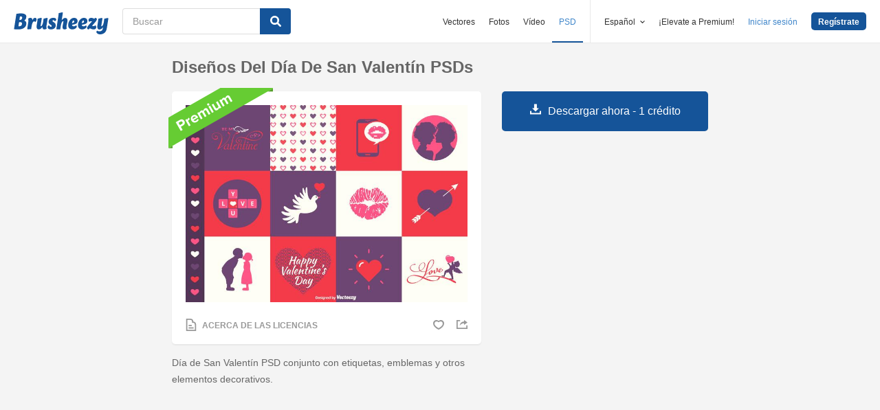

--- FILE ---
content_type: text/html; charset=utf-8
request_url: https://es.brusheezy.com/psds/58878-disenos-del-dia-de-san-valentin-psds
body_size: 35144
content:
<!DOCTYPE html>
<!--[if lt IE 7]>      <html lang="es" xmlns:fb="http://developers.facebook.com/schema/" xmlns:og="http://opengraphprotocol.org/schema/" class="no-js lt-ie9 lt-ie8 lt-ie7"> <![endif]-->
<!--[if IE 7]>         <html lang="es" xmlns:fb="http://developers.facebook.com/schema/" xmlns:og="http://opengraphprotocol.org/schema/" class="no-js lt-ie9 lt-ie8"> <![endif]-->
<!--[if IE 8]>         <html lang="es" xmlns:fb="http://developers.facebook.com/schema/" xmlns:og="http://opengraphprotocol.org/schema/" class="no-js lt-ie9"> <![endif]-->
<!--[if IE 9]>         <html lang="es" xmlns:fb="http://developers.facebook.com/schema/" xmlns:og="http://opengraphprotocol.org/schema/" class="no-js ie9"> <![endif]-->
<!--[if gt IE 9]><!--> <html lang="es" xmlns:fb="http://developers.facebook.com/schema/" xmlns:og="http://opengraphprotocol.org/schema/" class="no-js"> <!--<![endif]-->
  <head>
	  <script type="text/javascript">window.country_code = "US";window.remote_ip_address = '3.128.192.89'</script>
        <link rel="alternate" href="https://www.brusheezy.com/psds/58878-valentine-s-day-designs-psds" hreflang="en" />
    <link rel="alternate" href="https://es.brusheezy.com/psds/58878-disenos-del-dia-de-san-valentin-psds" hreflang="es" />
    <link rel="alternate" href="https://pt.brusheezy.com/psds/58878-dia-dos-namorados-psds" hreflang="pt-BR" />
    <link rel="alternate" href="https://de.brusheezy.com/psds/58878-valentinstag-designs-psds" hreflang="de" />
    <link rel="alternate" href="https://fr.brusheezy.com/psd/58878-design-de-la-saint-valentin-psds" hreflang="fr" />
    <link rel="alternate" href="https://nl.brusheezy.com/psd/58878-valentijnsdag-ontwerpen-psd-39-s" hreflang="nl" />
    <link rel="alternate" href="https://sv.brusheezy.com/psd/58878-alla-hjartans-dagdesign-psds" hreflang="sv" />
    <link rel="alternate" href="https://www.brusheezy.com/psds/58878-valentine-s-day-designs-psds" hreflang="x-default" />

    
    <link rel="dns-prefetch" href="//static.brusheezy.com">
    <meta charset="utf-8">
    <meta http-equiv="X-UA-Compatible" content="IE=edge,chrome=1">
<script>window.NREUM||(NREUM={});NREUM.info={"beacon":"bam.nr-data.net","errorBeacon":"bam.nr-data.net","licenseKey":"NRJS-e38a0a5d9f3d7a161d2","applicationID":"682498450","transactionName":"J1kMFkBaWF9cREoQVxdZFxBRUEccSl4KFQ==","queueTime":0,"applicationTime":139,"agent":""}</script>
<script>(window.NREUM||(NREUM={})).init={ajax:{deny_list:["bam.nr-data.net"]},feature_flags:["soft_nav"]};(window.NREUM||(NREUM={})).loader_config={licenseKey:"NRJS-e38a0a5d9f3d7a161d2",applicationID:"682498450",browserID:"682498528"};;/*! For license information please see nr-loader-rum-1.306.0.min.js.LICENSE.txt */
(()=>{var e,t,r={122:(e,t,r)=>{"use strict";r.d(t,{a:()=>i});var n=r(944);function i(e,t){try{if(!e||"object"!=typeof e)return(0,n.R)(3);if(!t||"object"!=typeof t)return(0,n.R)(4);const r=Object.create(Object.getPrototypeOf(t),Object.getOwnPropertyDescriptors(t)),a=0===Object.keys(r).length?e:r;for(let o in a)if(void 0!==e[o])try{if(null===e[o]){r[o]=null;continue}Array.isArray(e[o])&&Array.isArray(t[o])?r[o]=Array.from(new Set([...e[o],...t[o]])):"object"==typeof e[o]&&"object"==typeof t[o]?r[o]=i(e[o],t[o]):r[o]=e[o]}catch(e){r[o]||(0,n.R)(1,e)}return r}catch(e){(0,n.R)(2,e)}}},154:(e,t,r)=>{"use strict";r.d(t,{OF:()=>c,RI:()=>i,WN:()=>u,bv:()=>a,eN:()=>l,gm:()=>o,mw:()=>s,sb:()=>d});var n=r(863);const i="undefined"!=typeof window&&!!window.document,a="undefined"!=typeof WorkerGlobalScope&&("undefined"!=typeof self&&self instanceof WorkerGlobalScope&&self.navigator instanceof WorkerNavigator||"undefined"!=typeof globalThis&&globalThis instanceof WorkerGlobalScope&&globalThis.navigator instanceof WorkerNavigator),o=i?window:"undefined"!=typeof WorkerGlobalScope&&("undefined"!=typeof self&&self instanceof WorkerGlobalScope&&self||"undefined"!=typeof globalThis&&globalThis instanceof WorkerGlobalScope&&globalThis),s=Boolean("hidden"===o?.document?.visibilityState),c=/iPad|iPhone|iPod/.test(o.navigator?.userAgent),d=c&&"undefined"==typeof SharedWorker,u=((()=>{const e=o.navigator?.userAgent?.match(/Firefox[/\s](\d+\.\d+)/);Array.isArray(e)&&e.length>=2&&e[1]})(),Date.now()-(0,n.t)()),l=()=>"undefined"!=typeof PerformanceNavigationTiming&&o?.performance?.getEntriesByType("navigation")?.[0]?.responseStart},163:(e,t,r)=>{"use strict";r.d(t,{j:()=>E});var n=r(384),i=r(741);var a=r(555);r(860).K7.genericEvents;const o="experimental.resources",s="register",c=e=>{if(!e||"string"!=typeof e)return!1;try{document.createDocumentFragment().querySelector(e)}catch{return!1}return!0};var d=r(614),u=r(944),l=r(122);const f="[data-nr-mask]",g=e=>(0,l.a)(e,(()=>{const e={feature_flags:[],experimental:{allow_registered_children:!1,resources:!1},mask_selector:"*",block_selector:"[data-nr-block]",mask_input_options:{color:!1,date:!1,"datetime-local":!1,email:!1,month:!1,number:!1,range:!1,search:!1,tel:!1,text:!1,time:!1,url:!1,week:!1,textarea:!1,select:!1,password:!0}};return{ajax:{deny_list:void 0,block_internal:!0,enabled:!0,autoStart:!0},api:{get allow_registered_children(){return e.feature_flags.includes(s)||e.experimental.allow_registered_children},set allow_registered_children(t){e.experimental.allow_registered_children=t},duplicate_registered_data:!1},browser_consent_mode:{enabled:!1},distributed_tracing:{enabled:void 0,exclude_newrelic_header:void 0,cors_use_newrelic_header:void 0,cors_use_tracecontext_headers:void 0,allowed_origins:void 0},get feature_flags(){return e.feature_flags},set feature_flags(t){e.feature_flags=t},generic_events:{enabled:!0,autoStart:!0},harvest:{interval:30},jserrors:{enabled:!0,autoStart:!0},logging:{enabled:!0,autoStart:!0},metrics:{enabled:!0,autoStart:!0},obfuscate:void 0,page_action:{enabled:!0},page_view_event:{enabled:!0,autoStart:!0},page_view_timing:{enabled:!0,autoStart:!0},performance:{capture_marks:!1,capture_measures:!1,capture_detail:!0,resources:{get enabled(){return e.feature_flags.includes(o)||e.experimental.resources},set enabled(t){e.experimental.resources=t},asset_types:[],first_party_domains:[],ignore_newrelic:!0}},privacy:{cookies_enabled:!0},proxy:{assets:void 0,beacon:void 0},session:{expiresMs:d.wk,inactiveMs:d.BB},session_replay:{autoStart:!0,enabled:!1,preload:!1,sampling_rate:10,error_sampling_rate:100,collect_fonts:!1,inline_images:!1,fix_stylesheets:!0,mask_all_inputs:!0,get mask_text_selector(){return e.mask_selector},set mask_text_selector(t){c(t)?e.mask_selector="".concat(t,",").concat(f):""===t||null===t?e.mask_selector=f:(0,u.R)(5,t)},get block_class(){return"nr-block"},get ignore_class(){return"nr-ignore"},get mask_text_class(){return"nr-mask"},get block_selector(){return e.block_selector},set block_selector(t){c(t)?e.block_selector+=",".concat(t):""!==t&&(0,u.R)(6,t)},get mask_input_options(){return e.mask_input_options},set mask_input_options(t){t&&"object"==typeof t?e.mask_input_options={...t,password:!0}:(0,u.R)(7,t)}},session_trace:{enabled:!0,autoStart:!0},soft_navigations:{enabled:!0,autoStart:!0},spa:{enabled:!0,autoStart:!0},ssl:void 0,user_actions:{enabled:!0,elementAttributes:["id","className","tagName","type"]}}})());var p=r(154),m=r(324);let h=0;const v={buildEnv:m.F3,distMethod:m.Xs,version:m.xv,originTime:p.WN},b={consented:!1},y={appMetadata:{},get consented(){return this.session?.state?.consent||b.consented},set consented(e){b.consented=e},customTransaction:void 0,denyList:void 0,disabled:!1,harvester:void 0,isolatedBacklog:!1,isRecording:!1,loaderType:void 0,maxBytes:3e4,obfuscator:void 0,onerror:void 0,ptid:void 0,releaseIds:{},session:void 0,timeKeeper:void 0,registeredEntities:[],jsAttributesMetadata:{bytes:0},get harvestCount(){return++h}},_=e=>{const t=(0,l.a)(e,y),r=Object.keys(v).reduce((e,t)=>(e[t]={value:v[t],writable:!1,configurable:!0,enumerable:!0},e),{});return Object.defineProperties(t,r)};var w=r(701);const x=e=>{const t=e.startsWith("http");e+="/",r.p=t?e:"https://"+e};var S=r(836),k=r(241);const R={accountID:void 0,trustKey:void 0,agentID:void 0,licenseKey:void 0,applicationID:void 0,xpid:void 0},A=e=>(0,l.a)(e,R),T=new Set;function E(e,t={},r,o){let{init:s,info:c,loader_config:d,runtime:u={},exposed:l=!0}=t;if(!c){const e=(0,n.pV)();s=e.init,c=e.info,d=e.loader_config}e.init=g(s||{}),e.loader_config=A(d||{}),c.jsAttributes??={},p.bv&&(c.jsAttributes.isWorker=!0),e.info=(0,a.D)(c);const f=e.init,m=[c.beacon,c.errorBeacon];T.has(e.agentIdentifier)||(f.proxy.assets&&(x(f.proxy.assets),m.push(f.proxy.assets)),f.proxy.beacon&&m.push(f.proxy.beacon),e.beacons=[...m],function(e){const t=(0,n.pV)();Object.getOwnPropertyNames(i.W.prototype).forEach(r=>{const n=i.W.prototype[r];if("function"!=typeof n||"constructor"===n)return;let a=t[r];e[r]&&!1!==e.exposed&&"micro-agent"!==e.runtime?.loaderType&&(t[r]=(...t)=>{const n=e[r](...t);return a?a(...t):n})})}(e),(0,n.US)("activatedFeatures",w.B),e.runSoftNavOverSpa&&=!0===f.soft_navigations.enabled&&f.feature_flags.includes("soft_nav")),u.denyList=[...f.ajax.deny_list||[],...f.ajax.block_internal?m:[]],u.ptid=e.agentIdentifier,u.loaderType=r,e.runtime=_(u),T.has(e.agentIdentifier)||(e.ee=S.ee.get(e.agentIdentifier),e.exposed=l,(0,k.W)({agentIdentifier:e.agentIdentifier,drained:!!w.B?.[e.agentIdentifier],type:"lifecycle",name:"initialize",feature:void 0,data:e.config})),T.add(e.agentIdentifier)}},234:(e,t,r)=>{"use strict";r.d(t,{W:()=>a});var n=r(836),i=r(687);class a{constructor(e,t){this.agentIdentifier=e,this.ee=n.ee.get(e),this.featureName=t,this.blocked=!1}deregisterDrain(){(0,i.x3)(this.agentIdentifier,this.featureName)}}},241:(e,t,r)=>{"use strict";r.d(t,{W:()=>a});var n=r(154);const i="newrelic";function a(e={}){try{n.gm.dispatchEvent(new CustomEvent(i,{detail:e}))}catch(e){}}},261:(e,t,r)=>{"use strict";r.d(t,{$9:()=>d,BL:()=>s,CH:()=>g,Dl:()=>_,Fw:()=>y,PA:()=>h,Pl:()=>n,Pv:()=>k,Tb:()=>l,U2:()=>a,V1:()=>S,Wb:()=>x,bt:()=>b,cD:()=>v,d3:()=>w,dT:()=>c,eY:()=>p,fF:()=>f,hG:()=>i,k6:()=>o,nb:()=>m,o5:()=>u});const n="api-",i="addPageAction",a="addToTrace",o="addRelease",s="finished",c="interaction",d="log",u="noticeError",l="pauseReplay",f="recordCustomEvent",g="recordReplay",p="register",m="setApplicationVersion",h="setCurrentRouteName",v="setCustomAttribute",b="setErrorHandler",y="setPageViewName",_="setUserId",w="start",x="wrapLogger",S="measure",k="consent"},289:(e,t,r)=>{"use strict";r.d(t,{GG:()=>o,Qr:()=>c,sB:()=>s});var n=r(878),i=r(389);function a(){return"undefined"==typeof document||"complete"===document.readyState}function o(e,t){if(a())return e();const r=(0,i.J)(e),o=setInterval(()=>{a()&&(clearInterval(o),r())},500);(0,n.sp)("load",r,t)}function s(e){if(a())return e();(0,n.DD)("DOMContentLoaded",e)}function c(e){if(a())return e();(0,n.sp)("popstate",e)}},324:(e,t,r)=>{"use strict";r.d(t,{F3:()=>i,Xs:()=>a,xv:()=>n});const n="1.306.0",i="PROD",a="CDN"},374:(e,t,r)=>{r.nc=(()=>{try{return document?.currentScript?.nonce}catch(e){}return""})()},384:(e,t,r)=>{"use strict";r.d(t,{NT:()=>o,US:()=>u,Zm:()=>s,bQ:()=>d,dV:()=>c,pV:()=>l});var n=r(154),i=r(863),a=r(910);const o={beacon:"bam.nr-data.net",errorBeacon:"bam.nr-data.net"};function s(){return n.gm.NREUM||(n.gm.NREUM={}),void 0===n.gm.newrelic&&(n.gm.newrelic=n.gm.NREUM),n.gm.NREUM}function c(){let e=s();return e.o||(e.o={ST:n.gm.setTimeout,SI:n.gm.setImmediate||n.gm.setInterval,CT:n.gm.clearTimeout,XHR:n.gm.XMLHttpRequest,REQ:n.gm.Request,EV:n.gm.Event,PR:n.gm.Promise,MO:n.gm.MutationObserver,FETCH:n.gm.fetch,WS:n.gm.WebSocket},(0,a.i)(...Object.values(e.o))),e}function d(e,t){let r=s();r.initializedAgents??={},t.initializedAt={ms:(0,i.t)(),date:new Date},r.initializedAgents[e]=t}function u(e,t){s()[e]=t}function l(){return function(){let e=s();const t=e.info||{};e.info={beacon:o.beacon,errorBeacon:o.errorBeacon,...t}}(),function(){let e=s();const t=e.init||{};e.init={...t}}(),c(),function(){let e=s();const t=e.loader_config||{};e.loader_config={...t}}(),s()}},389:(e,t,r)=>{"use strict";function n(e,t=500,r={}){const n=r?.leading||!1;let i;return(...r)=>{n&&void 0===i&&(e.apply(this,r),i=setTimeout(()=>{i=clearTimeout(i)},t)),n||(clearTimeout(i),i=setTimeout(()=>{e.apply(this,r)},t))}}function i(e){let t=!1;return(...r)=>{t||(t=!0,e.apply(this,r))}}r.d(t,{J:()=>i,s:()=>n})},555:(e,t,r)=>{"use strict";r.d(t,{D:()=>s,f:()=>o});var n=r(384),i=r(122);const a={beacon:n.NT.beacon,errorBeacon:n.NT.errorBeacon,licenseKey:void 0,applicationID:void 0,sa:void 0,queueTime:void 0,applicationTime:void 0,ttGuid:void 0,user:void 0,account:void 0,product:void 0,extra:void 0,jsAttributes:{},userAttributes:void 0,atts:void 0,transactionName:void 0,tNamePlain:void 0};function o(e){try{return!!e.licenseKey&&!!e.errorBeacon&&!!e.applicationID}catch(e){return!1}}const s=e=>(0,i.a)(e,a)},566:(e,t,r)=>{"use strict";r.d(t,{LA:()=>s,bz:()=>o});var n=r(154);const i="xxxxxxxx-xxxx-4xxx-yxxx-xxxxxxxxxxxx";function a(e,t){return e?15&e[t]:16*Math.random()|0}function o(){const e=n.gm?.crypto||n.gm?.msCrypto;let t,r=0;return e&&e.getRandomValues&&(t=e.getRandomValues(new Uint8Array(30))),i.split("").map(e=>"x"===e?a(t,r++).toString(16):"y"===e?(3&a()|8).toString(16):e).join("")}function s(e){const t=n.gm?.crypto||n.gm?.msCrypto;let r,i=0;t&&t.getRandomValues&&(r=t.getRandomValues(new Uint8Array(e)));const o=[];for(var s=0;s<e;s++)o.push(a(r,i++).toString(16));return o.join("")}},606:(e,t,r)=>{"use strict";r.d(t,{i:()=>a});var n=r(908);a.on=o;var i=a.handlers={};function a(e,t,r,a){o(a||n.d,i,e,t,r)}function o(e,t,r,i,a){a||(a="feature"),e||(e=n.d);var o=t[a]=t[a]||{};(o[r]=o[r]||[]).push([e,i])}},607:(e,t,r)=>{"use strict";r.d(t,{W:()=>n});const n=(0,r(566).bz)()},614:(e,t,r)=>{"use strict";r.d(t,{BB:()=>o,H3:()=>n,g:()=>d,iL:()=>c,tS:()=>s,uh:()=>i,wk:()=>a});const n="NRBA",i="SESSION",a=144e5,o=18e5,s={STARTED:"session-started",PAUSE:"session-pause",RESET:"session-reset",RESUME:"session-resume",UPDATE:"session-update"},c={SAME_TAB:"same-tab",CROSS_TAB:"cross-tab"},d={OFF:0,FULL:1,ERROR:2}},630:(e,t,r)=>{"use strict";r.d(t,{T:()=>n});const n=r(860).K7.pageViewEvent},646:(e,t,r)=>{"use strict";r.d(t,{y:()=>n});class n{constructor(e){this.contextId=e}}},687:(e,t,r)=>{"use strict";r.d(t,{Ak:()=>d,Ze:()=>f,x3:()=>u});var n=r(241),i=r(836),a=r(606),o=r(860),s=r(646);const c={};function d(e,t){const r={staged:!1,priority:o.P3[t]||0};l(e),c[e].get(t)||c[e].set(t,r)}function u(e,t){e&&c[e]&&(c[e].get(t)&&c[e].delete(t),p(e,t,!1),c[e].size&&g(e))}function l(e){if(!e)throw new Error("agentIdentifier required");c[e]||(c[e]=new Map)}function f(e="",t="feature",r=!1){if(l(e),!e||!c[e].get(t)||r)return p(e,t);c[e].get(t).staged=!0,g(e)}function g(e){const t=Array.from(c[e]);t.every(([e,t])=>t.staged)&&(t.sort((e,t)=>e[1].priority-t[1].priority),t.forEach(([t])=>{c[e].delete(t),p(e,t)}))}function p(e,t,r=!0){const o=e?i.ee.get(e):i.ee,c=a.i.handlers;if(!o.aborted&&o.backlog&&c){if((0,n.W)({agentIdentifier:e,type:"lifecycle",name:"drain",feature:t}),r){const e=o.backlog[t],r=c[t];if(r){for(let t=0;e&&t<e.length;++t)m(e[t],r);Object.entries(r).forEach(([e,t])=>{Object.values(t||{}).forEach(t=>{t[0]?.on&&t[0]?.context()instanceof s.y&&t[0].on(e,t[1])})})}}o.isolatedBacklog||delete c[t],o.backlog[t]=null,o.emit("drain-"+t,[])}}function m(e,t){var r=e[1];Object.values(t[r]||{}).forEach(t=>{var r=e[0];if(t[0]===r){var n=t[1],i=e[3],a=e[2];n.apply(i,a)}})}},699:(e,t,r)=>{"use strict";r.d(t,{It:()=>a,KC:()=>s,No:()=>i,qh:()=>o});var n=r(860);const i=16e3,a=1e6,o="SESSION_ERROR",s={[n.K7.logging]:!0,[n.K7.genericEvents]:!1,[n.K7.jserrors]:!1,[n.K7.ajax]:!1}},701:(e,t,r)=>{"use strict";r.d(t,{B:()=>a,t:()=>o});var n=r(241);const i=new Set,a={};function o(e,t){const r=t.agentIdentifier;a[r]??={},e&&"object"==typeof e&&(i.has(r)||(t.ee.emit("rumresp",[e]),a[r]=e,i.add(r),(0,n.W)({agentIdentifier:r,loaded:!0,drained:!0,type:"lifecycle",name:"load",feature:void 0,data:e})))}},741:(e,t,r)=>{"use strict";r.d(t,{W:()=>a});var n=r(944),i=r(261);class a{#e(e,...t){if(this[e]!==a.prototype[e])return this[e](...t);(0,n.R)(35,e)}addPageAction(e,t){return this.#e(i.hG,e,t)}register(e){return this.#e(i.eY,e)}recordCustomEvent(e,t){return this.#e(i.fF,e,t)}setPageViewName(e,t){return this.#e(i.Fw,e,t)}setCustomAttribute(e,t,r){return this.#e(i.cD,e,t,r)}noticeError(e,t){return this.#e(i.o5,e,t)}setUserId(e){return this.#e(i.Dl,e)}setApplicationVersion(e){return this.#e(i.nb,e)}setErrorHandler(e){return this.#e(i.bt,e)}addRelease(e,t){return this.#e(i.k6,e,t)}log(e,t){return this.#e(i.$9,e,t)}start(){return this.#e(i.d3)}finished(e){return this.#e(i.BL,e)}recordReplay(){return this.#e(i.CH)}pauseReplay(){return this.#e(i.Tb)}addToTrace(e){return this.#e(i.U2,e)}setCurrentRouteName(e){return this.#e(i.PA,e)}interaction(e){return this.#e(i.dT,e)}wrapLogger(e,t,r){return this.#e(i.Wb,e,t,r)}measure(e,t){return this.#e(i.V1,e,t)}consent(e){return this.#e(i.Pv,e)}}},782:(e,t,r)=>{"use strict";r.d(t,{T:()=>n});const n=r(860).K7.pageViewTiming},836:(e,t,r)=>{"use strict";r.d(t,{P:()=>s,ee:()=>c});var n=r(384),i=r(990),a=r(646),o=r(607);const s="nr@context:".concat(o.W),c=function e(t,r){var n={},o={},u={},l=!1;try{l=16===r.length&&d.initializedAgents?.[r]?.runtime.isolatedBacklog}catch(e){}var f={on:p,addEventListener:p,removeEventListener:function(e,t){var r=n[e];if(!r)return;for(var i=0;i<r.length;i++)r[i]===t&&r.splice(i,1)},emit:function(e,r,n,i,a){!1!==a&&(a=!0);if(c.aborted&&!i)return;t&&a&&t.emit(e,r,n);var s=g(n);m(e).forEach(e=>{e.apply(s,r)});var d=v()[o[e]];d&&d.push([f,e,r,s]);return s},get:h,listeners:m,context:g,buffer:function(e,t){const r=v();if(t=t||"feature",f.aborted)return;Object.entries(e||{}).forEach(([e,n])=>{o[n]=t,t in r||(r[t]=[])})},abort:function(){f._aborted=!0,Object.keys(f.backlog).forEach(e=>{delete f.backlog[e]})},isBuffering:function(e){return!!v()[o[e]]},debugId:r,backlog:l?{}:t&&"object"==typeof t.backlog?t.backlog:{},isolatedBacklog:l};return Object.defineProperty(f,"aborted",{get:()=>{let e=f._aborted||!1;return e||(t&&(e=t.aborted),e)}}),f;function g(e){return e&&e instanceof a.y?e:e?(0,i.I)(e,s,()=>new a.y(s)):new a.y(s)}function p(e,t){n[e]=m(e).concat(t)}function m(e){return n[e]||[]}function h(t){return u[t]=u[t]||e(f,t)}function v(){return f.backlog}}(void 0,"globalEE"),d=(0,n.Zm)();d.ee||(d.ee=c)},843:(e,t,r)=>{"use strict";r.d(t,{G:()=>a,u:()=>i});var n=r(878);function i(e,t=!1,r,i){(0,n.DD)("visibilitychange",function(){if(t)return void("hidden"===document.visibilityState&&e());e(document.visibilityState)},r,i)}function a(e,t,r){(0,n.sp)("pagehide",e,t,r)}},860:(e,t,r)=>{"use strict";r.d(t,{$J:()=>u,K7:()=>c,P3:()=>d,XX:()=>i,Yy:()=>s,df:()=>a,qY:()=>n,v4:()=>o});const n="events",i="jserrors",a="browser/blobs",o="rum",s="browser/logs",c={ajax:"ajax",genericEvents:"generic_events",jserrors:i,logging:"logging",metrics:"metrics",pageAction:"page_action",pageViewEvent:"page_view_event",pageViewTiming:"page_view_timing",sessionReplay:"session_replay",sessionTrace:"session_trace",softNav:"soft_navigations",spa:"spa"},d={[c.pageViewEvent]:1,[c.pageViewTiming]:2,[c.metrics]:3,[c.jserrors]:4,[c.spa]:5,[c.ajax]:6,[c.sessionTrace]:7,[c.softNav]:8,[c.sessionReplay]:9,[c.logging]:10,[c.genericEvents]:11},u={[c.pageViewEvent]:o,[c.pageViewTiming]:n,[c.ajax]:n,[c.spa]:n,[c.softNav]:n,[c.metrics]:i,[c.jserrors]:i,[c.sessionTrace]:a,[c.sessionReplay]:a,[c.logging]:s,[c.genericEvents]:"ins"}},863:(e,t,r)=>{"use strict";function n(){return Math.floor(performance.now())}r.d(t,{t:()=>n})},878:(e,t,r)=>{"use strict";function n(e,t){return{capture:e,passive:!1,signal:t}}function i(e,t,r=!1,i){window.addEventListener(e,t,n(r,i))}function a(e,t,r=!1,i){document.addEventListener(e,t,n(r,i))}r.d(t,{DD:()=>a,jT:()=>n,sp:()=>i})},908:(e,t,r)=>{"use strict";r.d(t,{d:()=>n,p:()=>i});var n=r(836).ee.get("handle");function i(e,t,r,i,a){a?(a.buffer([e],i),a.emit(e,t,r)):(n.buffer([e],i),n.emit(e,t,r))}},910:(e,t,r)=>{"use strict";r.d(t,{i:()=>a});var n=r(944);const i=new Map;function a(...e){return e.every(e=>{if(i.has(e))return i.get(e);const t="function"==typeof e?e.toString():"",r=t.includes("[native code]"),a=t.includes("nrWrapper");return r||a||(0,n.R)(64,e?.name||t),i.set(e,r),r})}},944:(e,t,r)=>{"use strict";r.d(t,{R:()=>i});var n=r(241);function i(e,t){"function"==typeof console.debug&&(console.debug("New Relic Warning: https://github.com/newrelic/newrelic-browser-agent/blob/main/docs/warning-codes.md#".concat(e),t),(0,n.W)({agentIdentifier:null,drained:null,type:"data",name:"warn",feature:"warn",data:{code:e,secondary:t}}))}},969:(e,t,r)=>{"use strict";r.d(t,{TZ:()=>n,XG:()=>s,rs:()=>i,xV:()=>o,z_:()=>a});const n=r(860).K7.metrics,i="sm",a="cm",o="storeSupportabilityMetrics",s="storeEventMetrics"},990:(e,t,r)=>{"use strict";r.d(t,{I:()=>i});var n=Object.prototype.hasOwnProperty;function i(e,t,r){if(n.call(e,t))return e[t];var i=r();if(Object.defineProperty&&Object.keys)try{return Object.defineProperty(e,t,{value:i,writable:!0,enumerable:!1}),i}catch(e){}return e[t]=i,i}}},n={};function i(e){var t=n[e];if(void 0!==t)return t.exports;var a=n[e]={exports:{}};return r[e](a,a.exports,i),a.exports}i.m=r,i.d=(e,t)=>{for(var r in t)i.o(t,r)&&!i.o(e,r)&&Object.defineProperty(e,r,{enumerable:!0,get:t[r]})},i.f={},i.e=e=>Promise.all(Object.keys(i.f).reduce((t,r)=>(i.f[r](e,t),t),[])),i.u=e=>"nr-rum-1.306.0.min.js",i.o=(e,t)=>Object.prototype.hasOwnProperty.call(e,t),e={},t="NRBA-1.306.0.PROD:",i.l=(r,n,a,o)=>{if(e[r])e[r].push(n);else{var s,c;if(void 0!==a)for(var d=document.getElementsByTagName("script"),u=0;u<d.length;u++){var l=d[u];if(l.getAttribute("src")==r||l.getAttribute("data-webpack")==t+a){s=l;break}}if(!s){c=!0;var f={296:"sha512-XHJAyYwsxAD4jnOFenBf2aq49/pv28jKOJKs7YGQhagYYI2Zk8nHflZPdd7WiilkmEkgIZQEFX4f1AJMoyzKwA=="};(s=document.createElement("script")).charset="utf-8",i.nc&&s.setAttribute("nonce",i.nc),s.setAttribute("data-webpack",t+a),s.src=r,0!==s.src.indexOf(window.location.origin+"/")&&(s.crossOrigin="anonymous"),f[o]&&(s.integrity=f[o])}e[r]=[n];var g=(t,n)=>{s.onerror=s.onload=null,clearTimeout(p);var i=e[r];if(delete e[r],s.parentNode&&s.parentNode.removeChild(s),i&&i.forEach(e=>e(n)),t)return t(n)},p=setTimeout(g.bind(null,void 0,{type:"timeout",target:s}),12e4);s.onerror=g.bind(null,s.onerror),s.onload=g.bind(null,s.onload),c&&document.head.appendChild(s)}},i.r=e=>{"undefined"!=typeof Symbol&&Symbol.toStringTag&&Object.defineProperty(e,Symbol.toStringTag,{value:"Module"}),Object.defineProperty(e,"__esModule",{value:!0})},i.p="https://js-agent.newrelic.com/",(()=>{var e={374:0,840:0};i.f.j=(t,r)=>{var n=i.o(e,t)?e[t]:void 0;if(0!==n)if(n)r.push(n[2]);else{var a=new Promise((r,i)=>n=e[t]=[r,i]);r.push(n[2]=a);var o=i.p+i.u(t),s=new Error;i.l(o,r=>{if(i.o(e,t)&&(0!==(n=e[t])&&(e[t]=void 0),n)){var a=r&&("load"===r.type?"missing":r.type),o=r&&r.target&&r.target.src;s.message="Loading chunk "+t+" failed: ("+a+": "+o+")",s.name="ChunkLoadError",s.type=a,s.request=o,n[1](s)}},"chunk-"+t,t)}};var t=(t,r)=>{var n,a,[o,s,c]=r,d=0;if(o.some(t=>0!==e[t])){for(n in s)i.o(s,n)&&(i.m[n]=s[n]);if(c)c(i)}for(t&&t(r);d<o.length;d++)a=o[d],i.o(e,a)&&e[a]&&e[a][0](),e[a]=0},r=self["webpackChunk:NRBA-1.306.0.PROD"]=self["webpackChunk:NRBA-1.306.0.PROD"]||[];r.forEach(t.bind(null,0)),r.push=t.bind(null,r.push.bind(r))})(),(()=>{"use strict";i(374);var e=i(566),t=i(741);class r extends t.W{agentIdentifier=(0,e.LA)(16)}var n=i(860);const a=Object.values(n.K7);var o=i(163);var s=i(908),c=i(863),d=i(261),u=i(241),l=i(944),f=i(701),g=i(969);function p(e,t,i,a){const o=a||i;!o||o[e]&&o[e]!==r.prototype[e]||(o[e]=function(){(0,s.p)(g.xV,["API/"+e+"/called"],void 0,n.K7.metrics,i.ee),(0,u.W)({agentIdentifier:i.agentIdentifier,drained:!!f.B?.[i.agentIdentifier],type:"data",name:"api",feature:d.Pl+e,data:{}});try{return t.apply(this,arguments)}catch(e){(0,l.R)(23,e)}})}function m(e,t,r,n,i){const a=e.info;null===r?delete a.jsAttributes[t]:a.jsAttributes[t]=r,(i||null===r)&&(0,s.p)(d.Pl+n,[(0,c.t)(),t,r],void 0,"session",e.ee)}var h=i(687),v=i(234),b=i(289),y=i(154),_=i(384);const w=e=>y.RI&&!0===e?.privacy.cookies_enabled;function x(e){return!!(0,_.dV)().o.MO&&w(e)&&!0===e?.session_trace.enabled}var S=i(389),k=i(699);class R extends v.W{constructor(e,t){super(e.agentIdentifier,t),this.agentRef=e,this.abortHandler=void 0,this.featAggregate=void 0,this.loadedSuccessfully=void 0,this.onAggregateImported=new Promise(e=>{this.loadedSuccessfully=e}),this.deferred=Promise.resolve(),!1===e.init[this.featureName].autoStart?this.deferred=new Promise((t,r)=>{this.ee.on("manual-start-all",(0,S.J)(()=>{(0,h.Ak)(e.agentIdentifier,this.featureName),t()}))}):(0,h.Ak)(e.agentIdentifier,t)}importAggregator(e,t,r={}){if(this.featAggregate)return;const n=async()=>{let n;await this.deferred;try{if(w(e.init)){const{setupAgentSession:t}=await i.e(296).then(i.bind(i,305));n=t(e)}}catch(e){(0,l.R)(20,e),this.ee.emit("internal-error",[e]),(0,s.p)(k.qh,[e],void 0,this.featureName,this.ee)}try{if(!this.#t(this.featureName,n,e.init))return(0,h.Ze)(this.agentIdentifier,this.featureName),void this.loadedSuccessfully(!1);const{Aggregate:i}=await t();this.featAggregate=new i(e,r),e.runtime.harvester.initializedAggregates.push(this.featAggregate),this.loadedSuccessfully(!0)}catch(e){(0,l.R)(34,e),this.abortHandler?.(),(0,h.Ze)(this.agentIdentifier,this.featureName,!0),this.loadedSuccessfully(!1),this.ee&&this.ee.abort()}};y.RI?(0,b.GG)(()=>n(),!0):n()}#t(e,t,r){if(this.blocked)return!1;switch(e){case n.K7.sessionReplay:return x(r)&&!!t;case n.K7.sessionTrace:return!!t;default:return!0}}}var A=i(630),T=i(614);class E extends R{static featureName=A.T;constructor(e){var t;super(e,A.T),this.setupInspectionEvents(e.agentIdentifier),t=e,p(d.Fw,function(e,r){"string"==typeof e&&("/"!==e.charAt(0)&&(e="/"+e),t.runtime.customTransaction=(r||"http://custom.transaction")+e,(0,s.p)(d.Pl+d.Fw,[(0,c.t)()],void 0,void 0,t.ee))},t),this.importAggregator(e,()=>i.e(296).then(i.bind(i,943)))}setupInspectionEvents(e){const t=(t,r)=>{t&&(0,u.W)({agentIdentifier:e,timeStamp:t.timeStamp,loaded:"complete"===t.target.readyState,type:"window",name:r,data:t.target.location+""})};(0,b.sB)(e=>{t(e,"DOMContentLoaded")}),(0,b.GG)(e=>{t(e,"load")}),(0,b.Qr)(e=>{t(e,"navigate")}),this.ee.on(T.tS.UPDATE,(t,r)=>{(0,u.W)({agentIdentifier:e,type:"lifecycle",name:"session",data:r})})}}var N=i(843),I=i(782);class j extends R{static featureName=I.T;constructor(e){super(e,I.T),y.RI&&((0,N.u)(()=>(0,s.p)("docHidden",[(0,c.t)()],void 0,I.T,this.ee),!0),(0,N.G)(()=>(0,s.p)("winPagehide",[(0,c.t)()],void 0,I.T,this.ee)),this.importAggregator(e,()=>i.e(296).then(i.bind(i,117))))}}class P extends R{static featureName=g.TZ;constructor(e){super(e,g.TZ),y.RI&&document.addEventListener("securitypolicyviolation",e=>{(0,s.p)(g.xV,["Generic/CSPViolation/Detected"],void 0,this.featureName,this.ee)}),this.importAggregator(e,()=>i.e(296).then(i.bind(i,623)))}}new class extends r{constructor(e){var t;(super(),y.gm)?(this.features={},(0,_.bQ)(this.agentIdentifier,this),this.desiredFeatures=new Set(e.features||[]),this.desiredFeatures.add(E),this.runSoftNavOverSpa=[...this.desiredFeatures].some(e=>e.featureName===n.K7.softNav),(0,o.j)(this,e,e.loaderType||"agent"),t=this,p(d.cD,function(e,r,n=!1){if("string"==typeof e){if(["string","number","boolean"].includes(typeof r)||null===r)return m(t,e,r,d.cD,n);(0,l.R)(40,typeof r)}else(0,l.R)(39,typeof e)},t),function(e){p(d.Dl,function(t){if("string"==typeof t||null===t)return m(e,"enduser.id",t,d.Dl,!0);(0,l.R)(41,typeof t)},e)}(this),function(e){p(d.nb,function(t){if("string"==typeof t||null===t)return m(e,"application.version",t,d.nb,!1);(0,l.R)(42,typeof t)},e)}(this),function(e){p(d.d3,function(){e.ee.emit("manual-start-all")},e)}(this),function(e){p(d.Pv,function(t=!0){if("boolean"==typeof t){if((0,s.p)(d.Pl+d.Pv,[t],void 0,"session",e.ee),e.runtime.consented=t,t){const t=e.features.page_view_event;t.onAggregateImported.then(e=>{const r=t.featAggregate;e&&!r.sentRum&&r.sendRum()})}}else(0,l.R)(65,typeof t)},e)}(this),this.run()):(0,l.R)(21)}get config(){return{info:this.info,init:this.init,loader_config:this.loader_config,runtime:this.runtime}}get api(){return this}run(){try{const e=function(e){const t={};return a.forEach(r=>{t[r]=!!e[r]?.enabled}),t}(this.init),t=[...this.desiredFeatures];t.sort((e,t)=>n.P3[e.featureName]-n.P3[t.featureName]),t.forEach(t=>{if(!e[t.featureName]&&t.featureName!==n.K7.pageViewEvent)return;if(this.runSoftNavOverSpa&&t.featureName===n.K7.spa)return;if(!this.runSoftNavOverSpa&&t.featureName===n.K7.softNav)return;const r=function(e){switch(e){case n.K7.ajax:return[n.K7.jserrors];case n.K7.sessionTrace:return[n.K7.ajax,n.K7.pageViewEvent];case n.K7.sessionReplay:return[n.K7.sessionTrace];case n.K7.pageViewTiming:return[n.K7.pageViewEvent];default:return[]}}(t.featureName).filter(e=>!(e in this.features));r.length>0&&(0,l.R)(36,{targetFeature:t.featureName,missingDependencies:r}),this.features[t.featureName]=new t(this)})}catch(e){(0,l.R)(22,e);for(const e in this.features)this.features[e].abortHandler?.();const t=(0,_.Zm)();delete t.initializedAgents[this.agentIdentifier]?.features,delete this.sharedAggregator;return t.ee.get(this.agentIdentifier).abort(),!1}}}({features:[E,j,P],loaderType:"lite"})})()})();</script>
    <meta name="viewport" content="width=device-width, initial-scale=1.0, minimum-scale=1.0" />
    <title>Diseños del Día de San Valentín PSDs - ¡Pinceles de Photoshop gratis en Brusheezy!</title>
<meta content="Pinceles de Photoshop - ¡Brusheezy es una ENORME colección de pinceles de Photoshop, patrones de Photoshop, texturas, PSD, acciones, formas, estilos y gradientes para descargar o compartir!" name="description" />
<meta content="brusheezy" name="twitter:site" />
<meta content="brusheezy" name="twitter:creator" />
<meta content="summary_large_image" name="twitter:card" />
<meta content="https://static.brusheezy.com/system/resources/previews/000/058/878/original/valentine-s-day-designs-psds.jpg" name="twitter:image" />
<meta content="Brusheezy" property="og:site_name" />
<meta content="Diseños del Día de San Valentín PSDs" property="og:title" />
<meta content="https://es.brusheezy.com/psds/58878-disenos-del-dia-de-san-valentin-psds" property="og:url" />
<meta content="es_ES" property="og:locale" />
<meta content="en_US" property="og:locale:alternate" />
<meta content="de_DE" property="og:locale:alternate" />
<meta content="fr_FR" property="og:locale:alternate" />
<meta content="nl_NL" property="og:locale:alternate" />
<meta content="pt_BR" property="og:locale:alternate" />
<meta content="sv_SE" property="og:locale:alternate" />
<meta content="https://static.brusheezy.com/system/resources/previews/000/058/878/original/valentine-s-day-designs-psds.jpg" property="og:image" />
    <link href="/favicon.ico" rel="shortcut icon"></link><link href="/favicon.png" rel="icon" sizes="48x48" type="image/png"></link><link href="/apple-touch-icon-precomposed.png" rel="apple-touch-icon-precomposed"></link>
    <link href="https://maxcdn.bootstrapcdn.com/font-awesome/4.6.3/css/font-awesome.min.css" media="screen" rel="stylesheet" type="text/css" />
    <script src="https://static.brusheezy.com/assets/modernizr.custom.83825-93372fb200ead74f1d44254d993c5440.js" type="text/javascript"></script>
    <link href="https://static.brusheezy.com/assets/application-e6fc89b3e1f8c6290743690971644994.css" media="screen" rel="stylesheet" type="text/css" />
    <link href="https://static.brusheezy.com/assets/print-ac38768f09270df2214d2c500c647adc.css" media="print" rel="stylesheet" type="text/css" />
    <link href="https://feeds.feedburner.com/eezyinc/brusheezy-images" rel="alternate" title="RSS" type="application/rss+xml" />

        <link rel="canonical" href="https://es.brusheezy.com/psds/58878-disenos-del-dia-de-san-valentin-psds">


    <meta content="authenticity_token" name="csrf-param" />
<meta content="YK8MhqgVAt5879cxiwJrKcS9dDqpnIBB8DQ2/2Zytxw=" name="csrf-token" />
    <!-- Begin TextBlock "HTML - Head" -->
<meta name="google-site-verification" content="pfGHD8M12iD8MZoiUsSycicUuSitnj2scI2cB_MvoYw" />
<meta name="tinfoil-site-verification" content="6d4a376b35cc11699dd86a787c7b5ae10b5c70f0" />
<meta name="msvalidate.01" content="9E7A3F56C01FB9B69FCDD1FBD287CAE4" />
<meta name="p:domain_verify" content="e95f03b955f8191de30e476f8527821e"/>
<meta property="fb:page_id" content="111431139680" />
<!--<script type="text/javascript" src="http://api.xeezy.com/api.min.js"></script>-->
<script type="text/javascript" src="https://partner.googleadservices.com/gampad/google_service.js">
</script>
<script type="text/javascript">
  GS_googleAddAdSenseService("ca-pub-8467368486217144");
  GS_googleEnableAllServices();
  </script>
<script type="text/javascript">
  GA_googleAddSlot("ca-pub-8467368486217144", "Brusheezy_Bottom_300x250_ROS");
  GA_googleAddSlot("ca-pub-8467368486217144", "Brusheezy_Top_Med_Rectangle");
  GA_googleAddSlot("ca-pub-8467368486217144", "x2background-placement");
  GA_googleAddSlot("ca-pub-8467368486217144", "Top_Leaderboard");
  GA_googleFetchAds();
</script>
<link href="https://plus.google.com/116840303500574370724" rel="publisher" />

<!-- Download Popup Config -->
<script type='text/javascript'>
$(function () {
  if (typeof downloadPopup != 'undefined') {
    downloadPopup.testPercentage = 0.00;
  }
}); 
</script>

<!-- End TextBlock "HTML - Head" -->
      <link href="https://static.brusheezy.com/assets/resource-show-090e629f8c47746d2d8ac3af6444ea40.css" media="screen" rel="stylesheet" type="text/css" />
  <script type="text/javascript">
    var is_show_page = true;
  </script>

  <script type="text/javascript">
      var resource_id = 58878;
      var custom_vert_text = "Día de San Valentín";
  </script>

      <div hidden itemprop="image" itemscope itemtype="http://schema.org/ImageObject">

        <meta itemprop="author" content="erind">


        <meta itemprop="datePublished" content="2017-01-31">

      <meta itemprop="thumbnailUrl" content="https://static.brusheezy.com/system/resources/thumbnails/000/058/878/original/valentine-s-day-designs-psds.jpg">
      <meta itemprop="name" content="Diseños del Día de San Valentín PSDs" />
      <meta itemprop="description" content="Día de San Valentín PSD conjunto con etiquetas, emblemas y otros elementos decorativos.">
        <meta itemprop="contentUrl" content="https://static.brusheezy.com/system/resources/previews/000/058/878/original/valentine-s-day-designs-psds.jpg">
    </div>


    <script type="application/ld+json">
      {
        "@context": "http://schema.org",
        "@type": "WebSite",
        "name": "brusheezy",
        "url": "https://www.brusheezy.com"
      }
   </script>

    <script type="application/ld+json">
      {
      "@context": "http://schema.org",
      "@type": "Organization",
      "url": "https://www.brusheezy.com",
      "logo": "https://static.brusheezy.com/assets/structured_data/brusheezy-logo-63a0370ba72197d03d41c8ee2a3fe30d.svg",
      "sameAs": [
        "https://www.facebook.com/brusheezy",
        "https://twitter.com/brusheezy",
        "https://pinterest.com/brusheezy/",
        "https://www.youtube.com/EezyInc",
        "https://instagram.com/eezy/",
        "https://www.snapchat.com/add/eezy",
        "https://google.com/+brusheezy"
      ]
     }
    </script>

    <script src="https://static.brusheezy.com/assets/sp-32e34cb9c56d3cd62718aba7a1338855.js" type="text/javascript"></script>
<script type="text/javascript">
  document.addEventListener('DOMContentLoaded', function() {
    snowplow('newTracker', 'sp', 'a.vecteezy.com', {
      appId: 'brusheezy_production',
      discoverRootDomain: true,
      eventMethod: 'beacon',
      cookieSameSite: 'Lax',
      context: {
        webPage: true,
        performanceTiming: true,
        gaCookies: true,
        geolocation: false
      }
    });
    snowplow('setUserIdFromCookie', 'rollout');
    snowplow('enableActivityTracking', {minimumVisitLength: 10, heartbeatDelay: 10});
    snowplow('enableLinkClickTracking');
    snowplow('trackPageView');
  });
</script>

  </head>

  <body class="proper-sticky-ads   fullwidth flex  redesign-layout resources-show"
        data-site="brusheezy">
    
<link rel="preconnect" href="https://a.pub.network/" crossorigin />
<link rel="preconnect" href="https://b.pub.network/" crossorigin />
<link rel="preconnect" href="https://c.pub.network/" crossorigin />
<link rel="preconnect" href="https://d.pub.network/" crossorigin />
<link rel="preconnect" href="https://c.amazon-adsystem.com" crossorigin />
<link rel="preconnect" href="https://s.amazon-adsystem.com" crossorigin />
<link rel="preconnect" href="https://secure.quantserve.com/" crossorigin />
<link rel="preconnect" href="https://rules.quantcount.com/" crossorigin />
<link rel="preconnect" href="https://pixel.quantserve.com/" crossorigin />
<link rel="preconnect" href="https://btloader.com/" crossorigin />
<link rel="preconnect" href="https://api.btloader.com/" crossorigin />
<link rel="preconnect" href="https://confiant-integrations.global.ssl.fastly.net" crossorigin />
<link rel="stylesheet" href="https://a.pub.network/brusheezy-com/cls.css">
<script data-cfasync="false" type="text/javascript">
  var freestar = freestar || {};
  freestar.queue = freestar.queue || [];
  freestar.config = freestar.config || {};
  freestar.config.enabled_slots = [];
  freestar.initCallback = function () { (freestar.config.enabled_slots.length === 0) ? freestar.initCallbackCalled = false : freestar.newAdSlots(freestar.config.enabled_slots) }
</script>
<script src="https://a.pub.network/brusheezy-com/pubfig.min.js" data-cfasync="false" async></script>
<style>
.fs-sticky-footer {
  background: rgba(247, 247, 247, 0.9) !important;
}
</style>
<!-- Tag ID: brusheezy_1x1_bouncex -->
<div align="center" id="brusheezy_1x1_bouncex">
 <script data-cfasync="false" type="text/javascript">
  freestar.config.enabled_slots.push({ placementName: "brusheezy_1x1_bouncex", slotId: "brusheezy_1x1_bouncex" });
 </script>
</div>


      <script src="https://static.brusheezy.com/assets/partner-service-v3-b8d5668d95732f2d5a895618bbc192d0.js" type="text/javascript"></script>

<script type="text/javascript">
  window.partnerService = new window.PartnerService({
    baseUrl: 'https://p.sa7eer.com',
    site: 'brusheezy',
    contentType: "vector",
    locale: 'es',
    controllerName: 'resources',
    pageviewGuid: 'd7413b53-50cf-4f08-8e53-b5e29280f110',
    sessionGuid: '522705f9-2d4c-42fd-994c-90267a7a83ed',
  });
</script>


    
      

    <div id="fb-root"></div>



      
<header class="ez-site-header ">
  <div class="max-inner is-logged-out">
    <div class='ez-site-header__logo'>
  <a href="https://es.brusheezy.com/" title="Brusheezy"><svg xmlns="http://www.w3.org/2000/svg" id="Layer_1" data-name="Layer 1" viewBox="0 0 248 57.8"><title>brusheezy-logo-color</title><path class="cls-1" d="M32.4,29.6c0,9.9-9.2,15.3-21.1,15.3-3.9,0-11-.6-11.3-.6L6.3,3.9A61.78,61.78,0,0,1,18,2.7c9.6,0,14.5,3,14.5,8.8a12.42,12.42,0,0,1-5.3,10.2A7.9,7.9,0,0,1,32.4,29.6Zm-11.3.1c0-2.8-1.7-3.9-4.6-3.9-1,0-2.1.1-3.2.2L11.7,36.6c.5,0,1,.1,1.5.1C18.4,36.7,21.1,34,21.1,29.7ZM15.6,10.9l-1.4,9h2.2c3.1,0,5.1-2.9,5.1-6,0-2.1-1.1-3.1-3.4-3.1A10.87,10.87,0,0,0,15.6,10.9Z" transform="translate(0 0)"></path><path class="cls-1" d="M55.3,14.4c2.6,0,4,1.6,4,4.4a8.49,8.49,0,0,1-3.6,6.8,3,3,0,0,0-2.7-2c-4.5,0-6.3,10.6-6.4,11.2L46,38.4l-.9,5.9c-3.1,0-6.9.3-8.1.3a4,4,0,0,1-2.2-1l.8-5.2,2-13,.1-.8c.8-5.4-.7-7.7-.7-7.7a9.11,9.11,0,0,1,6.1-2.5c3.4,0,5.2,2,5.3,6.3,1.2-3.1,3.2-6.3,6.9-6.3Z" transform="translate(0 0)"></path><path class="cls-1" d="M85.4,34.7c-.8,5.4.7,7.7.7,7.7A9.11,9.11,0,0,1,80,44.9c-3.5,0-5.3-2.2-5.3-6.7-2.4,3.7-5.6,6.7-9.7,6.7-4.4,0-6.4-3.7-5.3-11.2L61,25.6c.8-5,1-9,1-9,3.2-.6,7.3-2.1,8.8-2.1a4,4,0,0,1,2.2,1L71.4,25.7l-1.5,9.4c-.1.9,0,1.3.8,1.3,3.7,0,5.8-10.7,5.8-10.7.8-5,1-9,1-9,3.2-.6,7.3-2.1,8.8-2.1a4,4,0,0,1,2.2,1L86.9,25.8l-1.3,8.3Z" transform="translate(0 0)"></path><path class="cls-1" d="M103.3,14.4c4.5,0,7.8,1.6,7.8,4.5,0,3.2-3.9,4.5-3.9,4.5s-1.2-2.9-3.7-2.9a2,2,0,0,0-2.2,2,2.41,2.41,0,0,0,1.3,2.2l3.2,2a8.39,8.39,0,0,1,3.9,7.5c0,6.1-4.9,10.7-12.5,10.7-4.6,0-8.8-2-8.8-5.8,0-3.5,3.5-5.4,3.5-5.4S93.8,38,96.8,38A2,2,0,0,0,99,35.8a2.42,2.42,0,0,0-1.3-2.2l-3-1.9a7.74,7.74,0,0,1-3.8-7c.3-5.9,4.8-10.3,12.4-10.3Z" transform="translate(0 0)"></path><path class="cls-1" d="M138.1,34.8c-1.1,5.4.9,7.7.9,7.7a9.28,9.28,0,0,1-6.1,2.4c-4.3,0-6.3-3.2-5-10l.2-.9,1.8-9.6a.94.94,0,0,0-1-1.3c-3.6,0-5.7,10.9-5.7,11l-.7,4.5-.9,5.9c-3.1,0-6.9.3-8.1.3a4,4,0,0,1-2.2-1l.8-5.2,4.3-27.5c.8-5,1-9,1-9,3.2-.6,7.3-2.1,8.8-2.1a4,4,0,0,1,2.2,1l-3.1,19.9c2.4-3.5,5.5-6.3,9.5-6.3,4.4,0,6.8,3.8,5.3,11.2l-1.8,8.4Z" transform="translate(0 0)"></path><path class="cls-1" d="M167.1,22.9c0,4.4-2.4,7.3-8.4,8.5l-6.3,1.3c.5,2.8,2.2,4.1,5,4.1a8.32,8.32,0,0,0,5.8-2.7,3.74,3.74,0,0,1,1.8,3.1c0,3.7-5.5,7.6-11.9,7.6s-10.8-4.2-10.8-11.2c0-8.2,5.7-19.2,15.8-19.2,5.6,0,9,3.3,9,8.5Zm-10.6,4.2a2.63,2.63,0,0,0,1.7-2.8c0-1.2-.4-3-1.8-3-2.5,0-3.6,4.1-4,7.2Z" transform="translate(0 0)"></path><path class="cls-1" d="M192.9,22.9c0,4.4-2.4,7.3-8.4,8.5l-6.3,1.3c.5,2.8,2.2,4.1,5,4.1a8.32,8.32,0,0,0,5.8-2.7,3.74,3.74,0,0,1,1.8,3.1c0,3.7-5.5,7.6-11.9,7.6s-10.8-4.2-10.8-11.2c0-8.2,5.7-19.2,15.8-19.2,5.5,0,9,3.3,9,8.5Zm-10.7,4.2a2.63,2.63,0,0,0,1.7-2.8c0-1.2-.4-3-1.8-3-2.5,0-3.6,4.1-4,7.2Z" transform="translate(0 0)"></path><path class="cls-1" d="M213.9,33.8a7.72,7.72,0,0,1,2.2,5.4c0,4.5-3.7,5.7-6.9,5.7-4.1,0-7.1-2-10.2-3-.9,1-1.7,2-2.5,3,0,0-4.6-.1-4.6-3.3,0-3.9,6.4-10.5,13.3-18.1a19.88,19.88,0,0,0-2.2-.2c-3.9,0-5.4,2-5.4,2a8.19,8.19,0,0,1-1.8-5.4c.2-4.2,4.2-5.4,7.3-5.4,3.3,0,5.7,1.3,8.1,2.4l1.9-2.4s4.7.1,4.7,3.3c0,3.7-6.2,10.3-12.9,17.6a14.65,14.65,0,0,0,4,.7,6.22,6.22,0,0,0,5-2.3Z" transform="translate(0 0)"></path><path class="cls-1" d="M243.8,42.3c-1.7,10.3-8.6,15.5-17.4,15.5-5.6,0-9.8-3-9.8-6.4a3.85,3.85,0,0,1,1.9-3.3,8.58,8.58,0,0,0,5.7,1.8c3.5,0,8.3-1.5,9.1-6.9l.7-4.2c-2.4,3.5-5.5,6.3-9.5,6.3-4.4,0-6.4-3.7-5.3-11.2l1.3-8.1c.8-5,1-9,1-9,3.2-.6,7.3-2.1,8.8-2.1a4,4,0,0,1,2.2,1l-1.6,10.2-1.5,9.4c-.1.9,0,1.3.8,1.3,3.7,0,5.8-10.7,5.8-10.7.8-5,1-9,1-9,3.2-.6,7.3-2.1,8.8-2.1a4,4,0,0,1,2.2,1L246.4,26Z" transform="translate(0 0)"></path></svg>
</a>
</div>


      <nav class="ez-site-header__main-nav logged-out-nav">
    <ul class="ez-site-header__header-menu">
        <div class="ez-site-header__app-links-wrapper" data-target="ez-mobile-menu.appLinksWrapper">
          <li class="ez-site-header__menu-item ez-site-header__menu-item--app-link "
              data-target="ez-mobile-menu.appLink" >
            <a href="https://es.vecteezy.com" target="_blank">Vectores</a>
          </li>

          <li class="ez-site-header__menu-item ez-site-header__menu-item--app-link "
              data-target="ez-mobile-menu.appLink" >
            <a href="https://es.vecteezy.com/fotos-gratis" target="_blank">Fotos</a>
          </li>

          <li class="ez-site-header__menu-item ez-site-header__menu-item--app-link"
              data-target="ez-mobile-menu.appLink" >
            <a href="https://es.videezy.com" target="_blank">Vídeo</a>
          </li>

          <li class="ez-site-header__menu-item ez-site-header__menu-item--app-link active-menu-item"
              data-target="ez-mobile-menu.appLink" >
            <a href="https://es.brusheezy.com" target="_blank">PSD</a>
          </li>
        </div>

        <div class="ez-site-header__separator"></div>

        <li class="ez-site-header__locale_prompt ez-site-header__menu-item"
            data-action="toggle-language-switcher"
            data-switcher-target="ez-site-header__lang_selector">
          <span>
            Español
            <!-- Generator: Adobe Illustrator 21.0.2, SVG Export Plug-In . SVG Version: 6.00 Build 0)  --><svg xmlns="http://www.w3.org/2000/svg" xmlns:xlink="http://www.w3.org/1999/xlink" version="1.1" id="Layer_1" x="0px" y="0px" viewBox="0 0 11.9 7.1" style="enable-background:new 0 0 11.9 7.1;" xml:space="preserve" class="ez-site-header__menu-arrow">
<polygon points="11.9,1.5 10.6,0 6,4.3 1.4,0 0,1.5 6,7.1 "></polygon>
</svg>

          </span>

          
<div id="ez-site-header__lang_selector" class="ez-language-switcher ez-tooltip ez-tooltip--arrow-top">
  <div class="ez-tooltip__arrow ez-tooltip__arrow--middle"></div>
  <div class="ez-tooltip__content">
    <ul>
        <li>
          <a href="https://www.brusheezy.com/psds/58878-valentine-s-day-designs-psds" class="nested-locale-switcher-link en" data-locale="en">English</a>        </li>
        <li>
          
            <span class="nested-locale-switcher-link es current">
              Español
              <svg xmlns="http://www.w3.org/2000/svg" id="Layer_1" data-name="Layer 1" viewBox="0 0 11.93 9.39"><polygon points="11.93 1.76 10.17 0 4.3 5.87 1.76 3.32 0 5.09 4.3 9.39 11.93 1.76"></polygon></svg>

            </span>
        </li>
        <li>
          <a href="https://pt.brusheezy.com/psds/58878-dia-dos-namorados-psds" class="nested-locale-switcher-link pt" data-locale="pt">Português</a>        </li>
        <li>
          <a href="https://de.brusheezy.com/psds/58878-valentinstag-designs-psds" class="nested-locale-switcher-link de" data-locale="de">Deutsch</a>        </li>
        <li>
          <a href="https://fr.brusheezy.com/psd/58878-design-de-la-saint-valentin-psds" class="nested-locale-switcher-link fr" data-locale="fr">Français</a>        </li>
        <li>
          <a href="https://nl.brusheezy.com/psd/58878-valentijnsdag-ontwerpen-psd-39-s" class="nested-locale-switcher-link nl" data-locale="nl">Nederlands</a>        </li>
        <li>
          <a href="https://sv.brusheezy.com/psd/58878-alla-hjartans-dagdesign-psds" class="nested-locale-switcher-link sv" data-locale="sv">Svenska</a>        </li>
    </ul>
  </div>
</div>


        </li>

          <li class="ez-site-header__menu-item ez-site-header__menu-item--join-pro-link"
              data-target="ez-mobile-menu.joinProLink">
            <a href="/signups/join_premium">¡Elevate a Premium!</a>
          </li>

          <li class="ez-site-header__menu-item"
              data-target="ez-mobile-menu.logInBtn">
            <a href="/iniciar-sesion" class="login-link" data-remote="true" onclick="track_header_login_click();">Iniciar sesión</a>
          </li>

          <li class="ez-site-header__menu-item ez-site-header__menu-item--btn ez-site-header__menu-item--sign-up-btn"
              data-target="ez-mobile-menu.signUpBtn">
            <a href="/inscribirse" class="ez-btn ez-btn--primary ez-btn--tiny ez-btn--sign-up" data-remote="true" onclick="track_header_join_eezy_click();">Regístrate</a>
          </li>


      

        <li class="ez-site-header__menu-item ez-site-header__mobile-menu">
          <button class="ez-site-header__mobile-menu-btn"
                  data-controller="ez-mobile-menu">
            <svg xmlns="http://www.w3.org/2000/svg" viewBox="0 0 20 14"><g id="Layer_2" data-name="Layer 2"><g id="Account_Pages_Mobile_Menu_Open" data-name="Account Pages Mobile Menu Open"><g id="Account_Pages_Mobile_Menu_Open-2" data-name="Account Pages Mobile Menu Open"><path class="cls-1" d="M0,0V2H20V0ZM0,8H20V6H0Zm0,6H20V12H0Z"></path></g></g></g></svg>

          </button>
        </li>
    </ul>

  </nav>

  <script src="https://static.brusheezy.com/assets/header_mobile_menu-bbe8319134d6d4bb7793c9fdffca257c.js" type="text/javascript"></script>


      <p% search_path = nil %>

<form accept-charset="UTF-8" action="/libre" class="ez-search-form" data-action="new-search" data-adid="1636631" data-behavior="" data-trafcat="T1" method="post"><div style="margin:0;padding:0;display:inline"><input name="utf8" type="hidden" value="&#x2713;" /><input name="authenticity_token" type="hidden" value="YK8MhqgVAt5879cxiwJrKcS9dDqpnIBB8DQ2/2Zytxw=" /></div>
  <input id="from" name="from" type="hidden" value="mainsite" />
  <input id="in_se" name="in_se" type="hidden" value="true" />

  <div class="ez-input">
      <input class="ez-input__field ez-input__field--basic ez-input__field--text ez-search-form__input" id="search" name="search" placeholder="Buscar" type="text" value="" />

    <button class="ez-search-form__submit" title="Buscar" type="submit">
      <svg xmlns="http://www.w3.org/2000/svg" id="Layer_1" data-name="Layer 1" viewBox="0 0 14.39 14.39"><title>search</title><path d="M14,12.32,10.81,9.09a5.87,5.87,0,1,0-1.72,1.72L12.32,14A1.23,1.23,0,0,0,14,14,1.23,1.23,0,0,0,14,12.32ZM2.43,5.88A3.45,3.45,0,1,1,5.88,9.33,3.46,3.46,0,0,1,2.43,5.88Z"></path></svg>

</button>  </div>
</form>

  </div><!-- .max-inner -->

</header>


    <div id="body">
      <div class="content">

        

          
  <script>
   var resource_is_premium = true;
  </script>



  <div id="remote-ip" style="display: none;">3.128.192.89</div>



<section id="resource-main"
         class="info-section resource-main-info"
         data-resource-id="58878"
         data-license-type="premium">

  <!-- start: resource-card -->
  <div class="resource-card">
      <center>
</center>


    <h1 class="resource-name">Diseños del Día de San Valentín PSDs</h1>

    <div class="resource-media">
      <div class="resource-preview item is-premium-resource">

    <img alt="Diseños del Día de San Valentín PSDs" src="https://static.brusheezy.com/system/resources/previews/000/058/878/non_2x/valentine-s-day-designs-psds.jpg" srcset="https://static.brusheezy.com/system/resources/previews/000/058/878/original/valentine-s-day-designs-psds.jpg 2x,
                  https://static.brusheezy.com/system/resources/previews/000/058/878/non_2x/valentine-s-day-designs-psds.jpg 1x" title="Diseños del Día de San Valentín PSDs" />

  <div class="resource-actions">
      <div class="resource-license-show">
  <a href="/resources/58878/license_info_modal" data-remote="true" rel="nofollow">
    <!-- Generator: Adobe Illustrator 21.0.2, SVG Export Plug-In . SVG Version: 6.00 Build 0)  --><svg xmlns="http://www.w3.org/2000/svg" xmlns:xlink="http://www.w3.org/1999/xlink" version="1.1" id="Layer_1" x="0px" y="0px" viewBox="0 0 16 20" style="enable-background:new 0 0 16 20;" xml:space="preserve">
<title>license</title>
<g>
	<path d="M11.5,4.7C11.5,3.8,11.6,0,6.3,0C1.2,0,0,0,0,0v20h16c0,0,0-8.3,0-10.5C16,5.7,12.6,4.6,11.5,4.7z M14,18H2V2   c0,0,2.2,0,4.1,0c4.1,0,3.5,2.9,3.2,4.6C12,6.3,14,7,14,10.2C14,12.6,14,18,14,18z"></path>
	<rect x="4" y="14" width="8" height="2"></rect>
	<rect x="4" y="10" width="5" height="2"></rect>
</g>
</svg>

    <span>Acerca de las Licencias</span>
</a></div>



    <div class="user-actions">
      
  <a href="/iniciar-sesion" class="resource-likes-count fave unauthorized" data-remote="true">
    <!-- Generator: Adobe Illustrator 21.0.2, SVG Export Plug-In . SVG Version: 6.00 Build 0)  --><svg xmlns="http://www.w3.org/2000/svg" xmlns:xlink="http://www.w3.org/1999/xlink" version="1.1" id="Layer_1" x="0px" y="0px" viewBox="0 0 115.4 100" style="enable-background:new 0 0 115.4 100;" xml:space="preserve">
<g>
	<path d="M81.5,0c-9.3,0-17.7,3.7-23.8,9.8c-6.1-6-14.5-9.7-23.8-9.7C15.1,0.1,0,15.3,0,34c0.1,43,57.8,66,57.8,66   s57.7-23.1,57.6-66.1C115.4,15.1,100.2,0,81.5,0z M57.7,84.2c0,0-42.8-19.8-42.8-46.2c0-12.8,7.5-23.3,21.4-23.3   c10,0,16.9,5.5,21.4,10c4.5-4.5,11.4-10,21.4-10c13.9,0,21.4,10.5,21.4,23.3C100.5,64.4,57.7,84.2,57.7,84.2z"></path>
</g>
</svg>

</a>

      <div class="shareblock-horiz">
  <ul>
    <li>
      <a href="https://www.facebook.com/sharer.php?u=https://es.brusheezy.com/psds/58878-disenos-del-dia-de-san-valentin-psds&amp;t=Diseños del Día de San Valentín PSDs" class="shr-btn facebook-like" data-social-network="facebook" data-href="https://es.brusheezy.com/psds/58878-disenos-del-dia-de-san-valentin-psds" data-send="false" data-layout="button" data-width="60" data-show-faces="false" rel="nofollow" target="_blank" rel="nofollow">
        <span class="vhidden"><!-- Generator: Adobe Illustrator 21.0.2, SVG Export Plug-In . SVG Version: 6.00 Build 0)  --><svg xmlns="http://www.w3.org/2000/svg" xmlns:xlink="http://www.w3.org/1999/xlink" version="1.1" id="Layer_1" x="0px" y="0px" viewBox="0 0 14.9 15" style="enable-background:new 0 0 14.9 15;" xml:space="preserve">
<path d="M14.1,0H0.8C0.4,0,0,0.4,0,0.8c0,0,0,0,0,0v13.3C0,14.6,0.4,15,0.8,15h7.1V9.2H6V6.9h1.9V5.3c-0.2-1.5,0.9-2.8,2.4-3  c0.2,0,0.3,0,0.5,0c0.6,0,1.2,0,1.7,0.1v2h-1.2c-0.9,0-1.1,0.4-1.1,1.1v1.5h2.2l-0.3,2.3h-1.9V15h3.8c0.5,0,0.8-0.4,0.8-0.8V0.8  C14.9,0.4,14.5,0,14.1,0C14.1,0,14.1,0,14.1,0z"></path>
</svg>
</span>
      </a>
    </li>
    <li>
      <a href="https://twitter.com/intent/tweet?text=Diseños del Día de San Valentín PSDs on @brusheezy&url=https://es.brusheezy.com/psds/58878-disenos-del-dia-de-san-valentin-psds" class="shr-btn twitter-share" data-social-network="twitter"   data-count="none" rel="nofollow" target="_blank" rel="nofollow">
        <span class="vhidden"><!-- Generator: Adobe Illustrator 21.0.2, SVG Export Plug-In . SVG Version: 6.00 Build 0)  --><svg xmlns="http://www.w3.org/2000/svg" xmlns:xlink="http://www.w3.org/1999/xlink" version="1.1" id="Layer_1" x="0px" y="0px" viewBox="0 0 14.8 12.5" style="enable-background:new 0 0 14.8 12.5;" xml:space="preserve">
<path d="M14.8,1.5C14.2,1.7,13.6,1.9,13,2c0.7-0.4,1.2-1,1.4-1.8c-0.6,0.4-1.2,0.6-1.9,0.8c-0.6-0.6-1.4-1-2.2-1  c-1.7,0.1-3,1.5-3,3.2c0,0.2,0,0.5,0.1,0.7C4.8,3.8,2.5,2.6,1,0.6c-0.3,0.5-0.4,1-0.4,1.6c0,1.1,0.5,2,1.4,2.6c-0.5,0-1-0.1-1.4-0.4  l0,0c0,1.5,1,2.8,2.4,3.1C2.6,7.7,2.1,7.7,1.6,7.6C2,8.9,3.2,9.7,4.5,9.8c-1.3,1-2.9,1.5-4.5,1.3c1.4,0.9,3,1.4,4.7,1.4  c5.6,0,8.6-4.8,8.6-9c0-0.1,0-0.3,0-0.4C13.9,2.6,14.4,2.1,14.8,1.5z"></path>
</svg>
</span>
      </a>
    </li>
    <li>
      <a href="//www.pinterest.com/pin/create/button/?url=https://es.brusheezy.com/psds/58878-disenos-del-dia-de-san-valentin-psds&media=https://static.brusheezy.com/system/resources/previews/000/058/878/original/valentine-s-day-designs-psds.jpg&description=Diseños del Día de San Valentín PSDs" data-social-network="pinterest" class="shr-btn pinterest-pinit" data-pin-do="buttonPin" data-pin-color="red" data-pin-height="20" target="_blank" rel="nofollow">
        <span class="vhidden"><!-- Generator: Adobe Illustrator 21.0.2, SVG Export Plug-In . SVG Version: 6.00 Build 0)  --><svg xmlns="http://www.w3.org/2000/svg" xmlns:xlink="http://www.w3.org/1999/xlink" version="1.1" id="Layer_1" x="0px" y="0px" viewBox="0 0 14.9 15" style="enable-background:new 0 0 14.9 15;" xml:space="preserve">
<path d="M7.4,0C3.3,0,0,3.4,0,7.6c0,2.9,1.8,5.6,4.5,6.8c0-0.6,0-1.2,0.1-1.7l1-4.1C5.4,8.2,5.3,7.8,5.3,7.4c0-1.1,0.6-1.9,1.4-1.9  c0.6,0,1,0.4,1,1c0,0,0,0.1,0,0.1C7.6,7.5,7.4,8.4,7.1,9.2c-0.2,0.6,0.2,1.3,0.8,1.4c0.1,0,0.2,0,0.3,0c1.4,0,2.4-1.8,2.4-4  c0.1-1.5-1.2-2.8-2.7-2.9c-0.1,0-0.3,0-0.4,0c-2-0.1-3.6,1.5-3.7,3.4c0,0.1,0,0.1,0,0.2c0,0.5,0.2,1.1,0.5,1.5  C4.5,9,4.5,9.1,4.5,9.3L4.3,9.9c0,0.1-0.2,0.2-0.3,0.2c0,0,0,0-0.1,0c-1-0.6-1.7-1.7-1.5-2.9c0-2.1,1.8-4.7,5.3-4.7  c2.5-0.1,4.6,1.7,4.7,4.2c0,0,0,0.1,0,0.1c0,2.9-1.6,5.1-4,5.1c-0.7,0-1.4-0.3-1.8-1c0,0-0.4,1.7-0.5,2.1c-0.2,0.6-0.4,1.1-0.8,1.6  C6,14.9,6.7,15,7.4,15c4.1,0,7.5-3.4,7.5-7.5S11.6,0,7.4,0z"></path>
</svg>
</span>
      </a>
    </li>
  </ul>
</div>


<a href="#" class="resource-share" title="Compartir este Recurso">
  <!-- Generator: Adobe Illustrator 21.0.2, SVG Export Plug-In . SVG Version: 6.00 Build 0)  --><svg xmlns="http://www.w3.org/2000/svg" xmlns:xlink="http://www.w3.org/1999/xlink" version="1.1" id="Layer_1" x="0px" y="0px" viewBox="0 0 20 16.7" style="enable-background:new 0 0 20 16.7;" xml:space="preserve">
<g>
	<polygon points="17.8,14.4 2.2,14.4 2.2,2.2 6.7,2.2 6.7,0 0,0 0,16.7 20,16.7 20,10 17.8,10  "></polygon>
	<path d="M13.8,6.1v3L20,4.5L13.8,0v2.8c-7.5,0-8,7.9-8,7.9C9.1,5.5,13.8,6.1,13.8,6.1z"></path>
</g>
</svg>

</a>
    </div>
  </div>
</div>


      <div class="resource-info-scrollable">



        

        <div class="resource-desc ellipsis">
          Día de San Valentín PSD conjunto con etiquetas, emblemas y otros elementos decorativos.
          <span class="custom-ellipsis"><img alt="Ellipsis" src="https://static.brusheezy.com/assets/ellipsis-029e440c5b8317319d2fded31d2aee37.png" /></span>
        </div>
      </div>
    </div>

    <!-- start: resource-info -->
    <div class="resource-info ">

        <!-- start: resource cta -->
        <div class="resource-cta">
                  <a href="https://es.brusheezy.com/signups/join_premium?with_resource_id=58878" class="btn download-resource-link  ez-icon-download es premium_join_resource" data-action="open-purchase-sidebar" data-behavior="download-resource-btn" onclick="track(&#x27;click&#x27;, &#x27;premium_join_buttons&#x27;, &#x27;Premium Art Pages&#x27;)">Descargar ahora - 1 crédito</a>

        </div>
        <!-- end: resource cta -->


            <!-- Not in the carbon test group -->
              <div class="secondary-section-info legacy-block-ad">
      <div align="center" data-freestar-ad="__300x250 __300x250" id="brusheezy_downloads_right_siderail_1">
        <script data-cfasync="false" type="text/javascript">
          freestar.config.enabled_slots.push({ placementName: "brusheezy_downloads_right_siderail_1", slotId: "brusheezy_downloads_right_siderail_1" });
        </script>
      </div>
  </div>

              <div class="tertiary-section-info legacy-block-ad">
    <div align="center" data-freestar-ad="__300x250 __300x250" id="brusheezy_downloads_right_siderail_2">
      <script data-cfasync="false" type="text/javascript">
        freestar.config.enabled_slots.push({ placementName: "brusheezy_downloads_right_siderail_2", slotId: "brusheezy_downloads_right_siderail_2" });
      </script>
    </div>
  </div>


    </div>
    <!-- end: resource-info -->

  </div>
  <!-- end: resource-card -->
</section>


  <script>
    var resourceType = 'premium';
  </script>

<section id="related-resources" class="info-section resource-related">
  <h2>Esta imagen también aparece en búsquedas de</h2>
    <link href="https://static.brusheezy.com/assets/tags_carousel-e3b70e45043c44ed04a5d925fa3e3ba6.css" media="screen" rel="stylesheet" type="text/css" />

  <div class="outer-tags-wrap" >
    <div class="rs-carousel">
      <ul class="tags-wrap">
            <li class="tag">
              <a href="/libre/d%C3%ADa-de-san-valent%C3%ADn" class="tag-link" title="día de san valentín">
              <span>
                día de san valentín
              </span>
</a>            </li>
            <li class="tag">
              <a href="/libre/vday" class="tag-link" title="vday">
              <span>
                vday
              </span>
</a>            </li>
            <li class="tag">
              <a href="/libre/d%C3%ADa-v" class="tag-link" title="día v">
              <span>
                día v
              </span>
</a>            </li>
            <li class="tag">
              <a href="/libre/14-de-febrero" class="tag-link" title="14 de febrero">
              <span>
                14 de febrero
              </span>
</a>            </li>
            <li class="tag">
              <a href="/libre/amor" class="tag-link" title="amor">
              <span>
                amor
              </span>
</a>            </li>
            <li class="tag">
              <a href="/libre/coraz%C3%B3n" class="tag-link" title="corazón">
              <span>
                corazón
              </span>
</a>            </li>
            <li class="tag">
              <a href="/libre/te-amo" class="tag-link" title="te amo">
              <span>
                te amo
              </span>
</a>            </li>
            <li class="tag">
              <a href="/libre/feliz-d%C3%ADa-de-san-valent%C3%ADn" class="tag-link" title="feliz día de san valentín">
              <span>
                feliz día de san valentín
              </span>
</a>            </li>
            <li class="tag">
              <a href="/libre/s%C3%A9-mi-d%C3%ADa-de-san-valent%C3%ADn" class="tag-link" title="sé mi día de san valentín">
              <span>
                sé mi día de san valentín
              </span>
</a>            </li>
            <li class="tag">
              <a href="/libre/fiesta" class="tag-link" title="fiesta">
              <span>
                fiesta
              </span>
</a>            </li>
            <li class="tag">
              <a href="/libre/rom%C3%A1ntico" class="tag-link" title="romántico">
              <span>
                romántico
              </span>
</a>            </li>
            <li class="tag">
              <a href="/libre/vector" class="tag-link" title="vector">
              <span>
                vector
              </span>
</a>            </li>
            <li class="tag">
              <a href="/libre/ilustraci%C3%B3n" class="tag-link" title="ilustración">
              <span>
                ilustración
              </span>
</a>            </li>
            <li class="tag">
              <a href="/libre/romance" class="tag-link" title="romance">
              <span>
                romance
              </span>
</a>            </li>
            <li class="tag">
              <a href="/libre/san-valent%C3%ADn" class="tag-link" title="san valentín">
              <span>
                san valentín
              </span>
</a>            </li>
            <li class="tag">
              <a href="/libre/celebracion" class="tag-link" title="celebracion">
              <span>
                celebracion
              </span>
</a>            </li>
            <li class="tag">
              <a href="/libre/copas" class="tag-link" title="copas">
              <span>
                copas
              </span>
</a>            </li>
            <li class="tag">
              <a href="/libre/oro" class="tag-link" title="oro">
              <span>
                oro
              </span>
</a>            </li>
            <li class="tag">
              <a href="/libre/blanco" class="tag-link" title="blanco">
              <span>
                blanco
              </span>
</a>            </li>
            <li class="tag">
              <a href="/libre/tarjeta" class="tag-link" title="tarjeta">
              <span>
                tarjeta
              </span>
</a>            </li>
            <li class="tag">
              <a href="/libre/art" class="tag-link" title="art">
              <span>
                art
              </span>
</a>            </li>
            <li class="tag">
              <a href="/libre/fondo" class="tag-link" title="fondo">
              <span>
                fondo
              </span>
</a>            </li>
            <li class="tag">
              <a href="/libre/linda" class="tag-link" title="linda">
              <span>
                linda
              </span>
</a>            </li>
            <li class="tag">
              <a href="/libre/contento" class="tag-link" title="contento">
              <span>
                contento
              </span>
</a>            </li>
            <li class="tag">
              <a href="/libre/colecci%C3%B3n" class="tag-link" title="colección">
              <span>
                colección
              </span>
</a>            </li>
            <li class="tag">
              <a href="/libre/flecha" class="tag-link" title="flecha">
              <span>
                flecha
              </span>
</a>            </li>
            <li class="tag">
              <a href="/libre/dibujo" class="tag-link" title="dibujo">
              <span>
                dibujo
              </span>
</a>            </li>
            <li class="tag">
              <a href="/libre/vendimia" class="tag-link" title="vendimia">
              <span>
                vendimia
              </span>
</a>            </li>
            <li class="tag">
              <a href="/libre/febrero" class="tag-link" title="febrero">
              <span>
                febrero
              </span>
</a>            </li>
            <li class="tag">
              <a href="/libre/chico" class="tag-link" title="chico">
              <span>
                chico
              </span>
</a>            </li>
      </ul>
    </div>
  </div>

  <script defer="defer" src="https://static.brusheezy.com/assets/jquery.ui.widget-0763685ac5d9057e21eac4168b755b9a.js" type="text/javascript"></script>
  <script defer="defer" src="https://static.brusheezy.com/assets/jquery.event.drag-3d54f98bab25c12a9b9cc1801f3e1c4b.js" type="text/javascript"></script>
  <script defer="defer" src="https://static.brusheezy.com/assets/jquery.translate3d-6277fde3b8b198a2da2aa8e4389a7c84.js" type="text/javascript"></script>
  <script defer="defer" src="https://static.brusheezy.com/assets/jquery.rs.carousel-5763ad180bc69cb2b583cd5d42a9c231.js" type="text/javascript"></script>
  <script defer="defer" src="https://static.brusheezy.com/assets/jquery.rs.carousel-touch-c5c93eecbd1da1af1bce8f19e8f02105.js" type="text/javascript"></script>
  <script defer="defer" src="https://static.brusheezy.com/assets/tags-carousel-bb78c5a4ca2798d203e5b9c09f22846d.js" type="text/javascript"></script>


    <h2>Descubra también</h2>

      
    <input type="hidden" name="eezysearch" value="Día de San Valentín"/>
<input type="hidden" name="eezy-resource-id" value="58878"/>


<!--<div class="special-items">-->

    <!--<div class="new-justified-grid eezyapi&#45;&#45;justified" data-limit="40" data-apiparams="s=brusheezy" data-is-justified="true"></div>-->

<!--</div>-->


<div class="partner-sponsored-results partner-sponsored-results--istock ">

  <div class="partner-sponsored-results__inner-wrap">
  
    <div class="partner-sponsored-results__header">

      <div class="partner-sponsored-results__header__sponsored-text">
          <span class='partner-sponsored-results__header__partner-logo-container'></span>

        <span class="partner-sponsored-results__header__sponsored-text__subtext">
		Imágenes patrocinadas
        </span>

        <a class="ez-promo ez-promo--banner" href="coupon" onclick="SHUTTERBANNER();return false;">
        Haga clic para descubrir un código promocional para ahorrar {{percent}} en TODAS las suscripciones.
        </a>
      </div>

    </div>

    <div class="partner-results">

      <div class="eezyapi--justified eezyapi--grey-box" 
      data-affiliate="shutterstock-justified"
      data-adid="1636534"
      data-trafcat="T1"
      data-placement="similiar">
      </div>
      
    </div>

  </div>

</div>







    <!-- esbrusheezy-related-58878-03/2026lazy -->
    <!-- Cached at 2026-01-18 09:18:16 -0600 -->
      <ul class="ez-resource-grid  is-hidden brusheezy-grid not-last-page" rel="search-results">
    <script src="https://static.brusheezy.com/assets/lazy_loading-d5cdb44404da29daa8dd92e076847b02.js" type="text/javascript"></script>


    
<li data-height="140"
    data-width="200"
    class="ez-resource-grid__item ez-resource-thumb is-premium-resource ">


  

  <a href="/psds/58876-tarjetas-de-bingo-de-san-valentin-psd" class="ez-resource-thumb__link sponsored-premium-resource lazy-link" title="Tarjetas de Bingo de San Valentín PSD">
    <img alt="Tarjetas de Bingo de San Valentín PSD" class="ez-resource-thumb__img lazy" data-lazy-src="https://static.brusheezy.com/system/resources/thumbnails/000/058/876/small/valentine-bingo-cards-psd-photoshop-psds.jpg" data-lazy-srcset="https://static.brusheezy.com/system/resources/thumbnails/000/058/876/small_2x/valentine-bingo-cards-psd-photoshop-psds.jpg 2x, https://static.brusheezy.com/system/resources/thumbnails/000/058/876/small/valentine-bingo-cards-psd-photoshop-psds.jpg 1x" height="140" src="[data-uri]" width="200" />
</a>
  <noscript class="lazy-load-fallback">
    <a href="/psds/58876-tarjetas-de-bingo-de-san-valentin-psd" class="ez-resource-thumb__link sponsored-premium-resource" title="Tarjetas de Bingo de San Valentín PSD">
      <img alt="Tarjetas de Bingo de San Valentín PSD" class="ez-resource-thumb__img" height="140" src="https://static.brusheezy.com/system/resources/thumbnails/000/058/876/small/valentine-bingo-cards-psd-photoshop-psds.jpg" width="200" />
</a>  </noscript>




  <div class="ez-resource-thumb__hover-state">
    <div class="ez-resource-thumb__gray-dient">
      <div class="ez-resource-thumb__name-content">
        Tarjetas de Bingo de San Valentín PSD
      </div>
    </div>
  </div>
</li>

    
<li data-height="140"
    data-width="200"
    class="ez-resource-grid__item ez-resource-thumb is-premium-resource ">


  

  <a href="/psds/58881-letra-de-amor-de-san-valentin-psd-line-icons" class="ez-resource-thumb__link sponsored-premium-resource lazy-link" title="Letra de Amor de San Valentín PSD Line Icons">
    <img alt="Letra de Amor de San Valentín PSD Line Icons" class="ez-resource-thumb__img lazy" data-lazy-src="https://static.brusheezy.com/system/resources/thumbnails/000/058/881/small/valentine-love-letter-psd-line-icons-photoshop-psds.jpg" data-lazy-srcset="https://static.brusheezy.com/system/resources/thumbnails/000/058/881/small_2x/valentine-love-letter-psd-line-icons-photoshop-psds.jpg 2x, https://static.brusheezy.com/system/resources/thumbnails/000/058/881/small/valentine-love-letter-psd-line-icons-photoshop-psds.jpg 1x" height="140" src="[data-uri]" width="200" />
</a>
  <noscript class="lazy-load-fallback">
    <a href="/psds/58881-letra-de-amor-de-san-valentin-psd-line-icons" class="ez-resource-thumb__link sponsored-premium-resource" title="Letra de Amor de San Valentín PSD Line Icons">
      <img alt="Letra de Amor de San Valentín PSD Line Icons" class="ez-resource-thumb__img" height="140" src="https://static.brusheezy.com/system/resources/thumbnails/000/058/881/small/valentine-love-letter-psd-line-icons-photoshop-psds.jpg" width="200" />
</a>  </noscript>




  <div class="ez-resource-thumb__hover-state">
    <div class="ez-resource-thumb__gray-dient">
      <div class="ez-resource-thumb__name-content">
        Letra de Amor de San Valentín PSD Line Icons
      </div>
    </div>
  </div>
</li>

    
<li data-height="140"
    data-width="200"
    class="ez-resource-grid__item ez-resource-thumb is-premium-resource ">


  

  <a href="/psds/58877-tarjeta-de-invitacion-de-san-valentin-psd-antecedentes" class="ez-resource-thumb__link sponsored-premium-resource lazy-link" title="Tarjeta de invitación de San Valentín PSD Antecedentes">
    <img alt="Tarjeta de invitación de San Valentín PSD Antecedentes" class="ez-resource-thumb__img lazy" data-lazy-src="https://static.brusheezy.com/system/resources/thumbnails/000/058/877/small/valentines-day-invitation-card-psd-background-photoshop-psds.jpg" data-lazy-srcset="https://static.brusheezy.com/system/resources/thumbnails/000/058/877/small_2x/valentines-day-invitation-card-psd-background-photoshop-psds.jpg 2x, https://static.brusheezy.com/system/resources/thumbnails/000/058/877/small/valentines-day-invitation-card-psd-background-photoshop-psds.jpg 1x" height="140" src="[data-uri]" width="200" />
</a>
  <noscript class="lazy-load-fallback">
    <a href="/psds/58877-tarjeta-de-invitacion-de-san-valentin-psd-antecedentes" class="ez-resource-thumb__link sponsored-premium-resource" title="Tarjeta de invitación de San Valentín PSD Antecedentes">
      <img alt="Tarjeta de invitación de San Valentín PSD Antecedentes" class="ez-resource-thumb__img" height="140" src="https://static.brusheezy.com/system/resources/thumbnails/000/058/877/small/valentines-day-invitation-card-psd-background-photoshop-psds.jpg" width="200" />
</a>  </noscript>




  <div class="ez-resource-thumb__hover-state">
    <div class="ez-resource-thumb__gray-dient">
      <div class="ez-resource-thumb__name-content">
        Tarjeta de invitación de San Valentín PSD Antecedentes
      </div>
    </div>
  </div>
</li>

    
<li data-height="140"
    data-width="200"
    class="ez-resource-grid__item ez-resource-thumb is-premium-resource ">


  

  <a href="/psds/58880-elementos-del-dia-de-san-valentin-psd" class="ez-resource-thumb__link sponsored-premium-resource lazy-link" title="Elementos del Día de San Valentín PSD">
    <img alt="Elementos del Día de San Valentín PSD" class="ez-resource-thumb__img lazy" data-lazy-src="https://static.brusheezy.com/system/resources/thumbnails/000/058/880/small/valentine-s-day-elements-psd-photoshop-psds.jpg" data-lazy-srcset="https://static.brusheezy.com/system/resources/thumbnails/000/058/880/small_2x/valentine-s-day-elements-psd-photoshop-psds.jpg 2x, https://static.brusheezy.com/system/resources/thumbnails/000/058/880/small/valentine-s-day-elements-psd-photoshop-psds.jpg 1x" height="140" src="[data-uri]" width="200" />
</a>
  <noscript class="lazy-load-fallback">
    <a href="/psds/58880-elementos-del-dia-de-san-valentin-psd" class="ez-resource-thumb__link sponsored-premium-resource" title="Elementos del Día de San Valentín PSD">
      <img alt="Elementos del Día de San Valentín PSD" class="ez-resource-thumb__img" height="140" src="https://static.brusheezy.com/system/resources/thumbnails/000/058/880/small/valentine-s-day-elements-psd-photoshop-psds.jpg" width="200" />
</a>  </noscript>




  <div class="ez-resource-thumb__hover-state">
    <div class="ez-resource-thumb__gray-dient">
      <div class="ez-resource-thumb__name-content">
        Elementos del Día de San Valentín PSD
      </div>
    </div>
  </div>
</li>

    
<li data-height="140"
    data-width="200"
    class="ez-resource-grid__item ez-resource-thumb is-premium-resource ">


  

  <a href="/psds/58879-elementos-psd-del-dia-de-san-valentin" class="ez-resource-thumb__link sponsored-premium-resource lazy-link" title="Elementos PSD del Día de San Valentín">
    <img alt="Elementos PSD del Día de San Valentín" class="ez-resource-thumb__img lazy" data-lazy-src="https://static.brusheezy.com/system/resources/thumbnails/000/058/879/small/valentine-s-day-psd-elements-photoshop-psds.jpg" data-lazy-srcset="https://static.brusheezy.com/system/resources/thumbnails/000/058/879/small_2x/valentine-s-day-psd-elements-photoshop-psds.jpg 2x, https://static.brusheezy.com/system/resources/thumbnails/000/058/879/small/valentine-s-day-psd-elements-photoshop-psds.jpg 1x" height="140" src="[data-uri]" width="200" />
</a>
  <noscript class="lazy-load-fallback">
    <a href="/psds/58879-elementos-psd-del-dia-de-san-valentin" class="ez-resource-thumb__link sponsored-premium-resource" title="Elementos PSD del Día de San Valentín">
      <img alt="Elementos PSD del Día de San Valentín" class="ez-resource-thumb__img" height="140" src="https://static.brusheezy.com/system/resources/thumbnails/000/058/879/small/valentine-s-day-psd-elements-photoshop-psds.jpg" width="200" />
</a>  </noscript>




  <div class="ez-resource-thumb__hover-state">
    <div class="ez-resource-thumb__gray-dient">
      <div class="ez-resource-thumb__name-content">
        Elementos PSD del Día de San Valentín
      </div>
    </div>
  </div>
</li>

    
<li data-height="140"
    data-width="200"
    class="ez-resource-grid__item ez-resource-thumb is-premium-resource ">


  

  <a href="/cepillos/50158-paquete-de-cepillos-de-signos-de-amor" class="ez-resource-thumb__link sponsored-premium-resource lazy-link" title="Paquete de cepillos de signos de amor">
    <img alt="Paquete de cepillos de signos de amor" class="ez-resource-thumb__img lazy" data-lazy-src="https://static.brusheezy.com/system/resources/thumbnails/000/050/158/small/signs-of-love-brushes-pack.jpg" data-lazy-srcset="https://static.brusheezy.com/system/resources/thumbnails/000/050/158/small_2x/signs-of-love-brushes-pack.jpg 2x, https://static.brusheezy.com/system/resources/thumbnails/000/050/158/small/signs-of-love-brushes-pack.jpg 1x" height="140" src="[data-uri]" width="200" />
</a>
  <noscript class="lazy-load-fallback">
    <a href="/cepillos/50158-paquete-de-cepillos-de-signos-de-amor" class="ez-resource-thumb__link sponsored-premium-resource" title="Paquete de cepillos de signos de amor">
      <img alt="Paquete de cepillos de signos de amor" class="ez-resource-thumb__img" height="140" src="https://static.brusheezy.com/system/resources/thumbnails/000/050/158/small/signs-of-love-brushes-pack.jpg" width="200" />
</a>  </noscript>




  <div class="ez-resource-thumb__hover-state">
    <div class="ez-resource-thumb__gray-dient">
      <div class="ez-resource-thumb__name-content">
        Paquete de cepillos de signos de amor
      </div>
    </div>
  </div>
</li>

    
<li data-height="140"
    data-width="200"
    class="ez-resource-grid__item ez-resource-thumb is-premium-resource ">


  

  <a href="/antecedentes/52329-papel-pintado-colorido-del-dia-de-tarjeta-del-dia-de-san-valentin-psd" class="ez-resource-thumb__link sponsored-premium-resource lazy-link" title="Papel pintado colorido del día de tarjeta del día de San Valentín PSD">
    <img alt="Papel pintado colorido del día de tarjeta del día de San Valentín PSD" class="ez-resource-thumb__img lazy" data-lazy-src="https://static.brusheezy.com/system/resources/thumbnails/000/052/329/small/colorful-crossword-valentine-s-day-wallpaper-psd-photoshop-backgrounds.jpg" data-lazy-srcset="https://static.brusheezy.com/system/resources/thumbnails/000/052/329/small_2x/colorful-crossword-valentine-s-day-wallpaper-psd-photoshop-backgrounds.jpg 2x, https://static.brusheezy.com/system/resources/thumbnails/000/052/329/small/colorful-crossword-valentine-s-day-wallpaper-psd-photoshop-backgrounds.jpg 1x" height="140" src="[data-uri]" width="200" />
</a>
  <noscript class="lazy-load-fallback">
    <a href="/antecedentes/52329-papel-pintado-colorido-del-dia-de-tarjeta-del-dia-de-san-valentin-psd" class="ez-resource-thumb__link sponsored-premium-resource" title="Papel pintado colorido del día de tarjeta del día de San Valentín PSD">
      <img alt="Papel pintado colorido del día de tarjeta del día de San Valentín PSD" class="ez-resource-thumb__img" height="140" src="https://static.brusheezy.com/system/resources/thumbnails/000/052/329/small/colorful-crossword-valentine-s-day-wallpaper-psd-photoshop-backgrounds.jpg" width="200" />
</a>  </noscript>




  <div class="ez-resource-thumb__hover-state">
    <div class="ez-resource-thumb__gray-dient">
      <div class="ez-resource-thumb__name-content">
        Papel pintado colorido del día de tarjeta del día de San Valentín PSD
      </div>
    </div>
  </div>
</li>

    
<li data-height="140"
    data-width="200"
    class="ez-resource-grid__item ez-resource-thumb is-premium-resource ">


  

  <a href="/psds/52326-paquete-brillante-psd-del-corazon-precioso" class="ez-resource-thumb__link sponsored-premium-resource lazy-link" title="Paquete brillante PSD del corazón precioso">
    <img alt="Paquete brillante PSD del corazón precioso" class="ez-resource-thumb__img lazy" data-lazy-src="https://static.brusheezy.com/system/resources/thumbnails/000/052/326/small/bright-lovely-heart-psd-pack-photoshop-psds.jpg" data-lazy-srcset="https://static.brusheezy.com/system/resources/thumbnails/000/052/326/small_2x/bright-lovely-heart-psd-pack-photoshop-psds.jpg 2x, https://static.brusheezy.com/system/resources/thumbnails/000/052/326/small/bright-lovely-heart-psd-pack-photoshop-psds.jpg 1x" height="140" src="[data-uri]" width="200" />
</a>
  <noscript class="lazy-load-fallback">
    <a href="/psds/52326-paquete-brillante-psd-del-corazon-precioso" class="ez-resource-thumb__link sponsored-premium-resource" title="Paquete brillante PSD del corazón precioso">
      <img alt="Paquete brillante PSD del corazón precioso" class="ez-resource-thumb__img" height="140" src="https://static.brusheezy.com/system/resources/thumbnails/000/052/326/small/bright-lovely-heart-psd-pack-photoshop-psds.jpg" width="200" />
</a>  </noscript>




  <div class="ez-resource-thumb__hover-state">
    <div class="ez-resource-thumb__gray-dient">
      <div class="ez-resource-thumb__name-content">
        Paquete brillante PSD del corazón precioso
      </div>
    </div>
  </div>
</li>

    
<li data-height="140"
    data-width="200"
    class="ez-resource-grid__item ez-resource-thumb is-premium-resource ">


  

  <a href="/psds/54281-banners-modernos-del-dia-de-san-valentin-psd-set" class="ez-resource-thumb__link sponsored-premium-resource lazy-link" title="Banners Modernos del Día de San Valentín PSD Set">
    <img alt="Banners Modernos del Día de San Valentín PSD Set" class="ez-resource-thumb__img lazy" data-lazy-src="https://static.brusheezy.com/system/resources/thumbnails/000/054/281/small/modern-valentine-s-day-banners-psd-set-photoshop-psds.jpg" data-lazy-srcset="https://static.brusheezy.com/system/resources/thumbnails/000/054/281/small_2x/modern-valentine-s-day-banners-psd-set-photoshop-psds.jpg 2x, https://static.brusheezy.com/system/resources/thumbnails/000/054/281/small/modern-valentine-s-day-banners-psd-set-photoshop-psds.jpg 1x" height="140" src="[data-uri]" width="200" />
</a>
  <noscript class="lazy-load-fallback">
    <a href="/psds/54281-banners-modernos-del-dia-de-san-valentin-psd-set" class="ez-resource-thumb__link sponsored-premium-resource" title="Banners Modernos del Día de San Valentín PSD Set">
      <img alt="Banners Modernos del Día de San Valentín PSD Set" class="ez-resource-thumb__img" height="140" src="https://static.brusheezy.com/system/resources/thumbnails/000/054/281/small/modern-valentine-s-day-banners-psd-set-photoshop-psds.jpg" width="200" />
</a>  </noscript>




  <div class="ez-resource-thumb__hover-state">
    <div class="ez-resource-thumb__gray-dient">
      <div class="ez-resource-thumb__name-content">
        Banners Modernos del Día de San Valentín PSD Set
      </div>
    </div>
  </div>
</li>

    
<li data-height="140"
    data-width="200"
    class="ez-resource-grid__item ez-resource-thumb is-premium-resource ">


  

  <a href="/psds/52469-paquete-de-psd-del-corazon-del-dia-de-tarjeta-del-dia-de-san-valentin" class="ez-resource-thumb__link sponsored-premium-resource lazy-link" title="Paquete de PSD del corazón del día de tarjeta del día de San Valentín">
    <img alt="Paquete de PSD del corazón del día de tarjeta del día de San Valentín" class="ez-resource-thumb__img lazy" data-lazy-src="https://static.brusheezy.com/system/resources/thumbnails/000/052/469/small/paper-valentine-s-day-heart-psd-pack-photoshop-psds.jpg" data-lazy-srcset="https://static.brusheezy.com/system/resources/thumbnails/000/052/469/small_2x/paper-valentine-s-day-heart-psd-pack-photoshop-psds.jpg 2x, https://static.brusheezy.com/system/resources/thumbnails/000/052/469/small/paper-valentine-s-day-heart-psd-pack-photoshop-psds.jpg 1x" height="140" src="[data-uri]" width="200" />
</a>
  <noscript class="lazy-load-fallback">
    <a href="/psds/52469-paquete-de-psd-del-corazon-del-dia-de-tarjeta-del-dia-de-san-valentin" class="ez-resource-thumb__link sponsored-premium-resource" title="Paquete de PSD del corazón del día de tarjeta del día de San Valentín">
      <img alt="Paquete de PSD del corazón del día de tarjeta del día de San Valentín" class="ez-resource-thumb__img" height="140" src="https://static.brusheezy.com/system/resources/thumbnails/000/052/469/small/paper-valentine-s-day-heart-psd-pack-photoshop-psds.jpg" width="200" />
</a>  </noscript>




  <div class="ez-resource-thumb__hover-state">
    <div class="ez-resource-thumb__gray-dient">
      <div class="ez-resource-thumb__name-content">
        Paquete de PSD del corazón del día de tarjeta del día de San Valentín
      </div>
    </div>
  </div>
</li>

    
<li data-height="140"
    data-width="200"
    class="ez-resource-grid__item ez-resource-thumb is-premium-resource ">


  

  <a href="/patrones/48831-paquete-de-patrones-de-corazones-amorosos" class="ez-resource-thumb__link sponsored-premium-resource lazy-link" title="Paquete de patrones de corazones amorosos">
    <img alt="Paquete de patrones de corazones amorosos" class="ez-resource-thumb__img lazy" data-lazy-src="https://static.brusheezy.com/system/resources/thumbnails/000/048/831/small/loving-hearts-pattern-pack-photoshop-patterns.jpg" data-lazy-srcset="https://static.brusheezy.com/system/resources/thumbnails/000/048/831/small_2x/loving-hearts-pattern-pack-photoshop-patterns.jpg 2x, https://static.brusheezy.com/system/resources/thumbnails/000/048/831/small/loving-hearts-pattern-pack-photoshop-patterns.jpg 1x" height="140" src="[data-uri]" width="200" />
</a>
  <noscript class="lazy-load-fallback">
    <a href="/patrones/48831-paquete-de-patrones-de-corazones-amorosos" class="ez-resource-thumb__link sponsored-premium-resource" title="Paquete de patrones de corazones amorosos">
      <img alt="Paquete de patrones de corazones amorosos" class="ez-resource-thumb__img" height="140" src="https://static.brusheezy.com/system/resources/thumbnails/000/048/831/small/loving-hearts-pattern-pack-photoshop-patterns.jpg" width="200" />
</a>  </noscript>




  <div class="ez-resource-thumb__hover-state">
    <div class="ez-resource-thumb__gray-dient">
      <div class="ez-resource-thumb__name-content">
        Paquete de patrones de corazones amorosos
      </div>
    </div>
  </div>
</li>

    
<li data-height="140"
    data-width="200"
    class="ez-resource-grid__item ez-resource-thumb is-premium-resource ">


  

  <a href="/psds/52320-dia-de-san-valentin-psd-pack" class="ez-resource-thumb__link sponsored-premium-resource lazy-link" title="Dia de San Valentín PSD Pack">
    <img alt="Dia de San Valentín PSD Pack" class="ez-resource-thumb__img lazy" data-lazy-src="https://static.brusheezy.com/system/resources/thumbnails/000/052/320/small/valentine-s-day-tag-psd-pack-photoshop-psds.jpg" data-lazy-srcset="https://static.brusheezy.com/system/resources/thumbnails/000/052/320/small_2x/valentine-s-day-tag-psd-pack-photoshop-psds.jpg 2x, https://static.brusheezy.com/system/resources/thumbnails/000/052/320/small/valentine-s-day-tag-psd-pack-photoshop-psds.jpg 1x" height="140" src="[data-uri]" width="200" />
</a>
  <noscript class="lazy-load-fallback">
    <a href="/psds/52320-dia-de-san-valentin-psd-pack" class="ez-resource-thumb__link sponsored-premium-resource" title="Dia de San Valentín PSD Pack">
      <img alt="Dia de San Valentín PSD Pack" class="ez-resource-thumb__img" height="140" src="https://static.brusheezy.com/system/resources/thumbnails/000/052/320/small/valentine-s-day-tag-psd-pack-photoshop-psds.jpg" width="200" />
</a>  </noscript>




  <div class="ez-resource-thumb__hover-state">
    <div class="ez-resource-thumb__gray-dient">
      <div class="ez-resource-thumb__name-content">
        Dia de San Valentín PSD Pack
      </div>
    </div>
  </div>
</li>

    
<li data-height="140"
    data-width="200"
    class="ez-resource-grid__item ez-resource-thumb is-premium-resource ">


  

  <a href="/antecedentes/54676-blurry-dia-de-san-valentin-psd-fondos" class="ez-resource-thumb__link sponsored-premium-resource lazy-link" title="Blurry Día de San Valentín PSD Fondos">
    <img alt="Blurry Día de San Valentín PSD Fondos" class="ez-resource-thumb__img lazy" data-lazy-src="https://static.brusheezy.com/system/resources/thumbnails/000/054/676/small/blurry-valentine-s-day-psd-backgrounds.jpg" data-lazy-srcset="https://static.brusheezy.com/system/resources/thumbnails/000/054/676/small_2x/blurry-valentine-s-day-psd-backgrounds.jpg 2x, https://static.brusheezy.com/system/resources/thumbnails/000/054/676/small/blurry-valentine-s-day-psd-backgrounds.jpg 1x" height="140" src="[data-uri]" width="200" />
</a>
  <noscript class="lazy-load-fallback">
    <a href="/antecedentes/54676-blurry-dia-de-san-valentin-psd-fondos" class="ez-resource-thumb__link sponsored-premium-resource" title="Blurry Día de San Valentín PSD Fondos">
      <img alt="Blurry Día de San Valentín PSD Fondos" class="ez-resource-thumb__img" height="140" src="https://static.brusheezy.com/system/resources/thumbnails/000/054/676/small/blurry-valentine-s-day-psd-backgrounds.jpg" width="200" />
</a>  </noscript>




  <div class="ez-resource-thumb__hover-state">
    <div class="ez-resource-thumb__gray-dient">
      <div class="ez-resource-thumb__name-content">
        Blurry Día de San Valentín PSD Fondos
      </div>
    </div>
  </div>
</li>

    
<li data-height="140"
    data-width="137"
    class="ez-resource-grid__item ez-resource-thumb is-premium-resource ">


  

  <a href="/cepillos/27614-paquete-de-pincel-grabado-cupido" class="ez-resource-thumb__link sponsored-premium-resource lazy-link" title="Paquete de pincel grabado Cupido">
    <img alt="Paquete de pincel grabado Cupido" class="ez-resource-thumb__img lazy" data-lazy-src="https://static.brusheezy.com/system/resources/thumbnails/000/027/614/small/etched-cupid-brush-pack-photoshop-brushes.jpg" data-lazy-srcset="https://static.brusheezy.com/system/resources/thumbnails/000/027/614/small_2x/etched-cupid-brush-pack-photoshop-brushes.jpg 2x, https://static.brusheezy.com/system/resources/thumbnails/000/027/614/small/etched-cupid-brush-pack-photoshop-brushes.jpg 1x" height="140" src="[data-uri]" width="137" />
</a>
  <noscript class="lazy-load-fallback">
    <a href="/cepillos/27614-paquete-de-pincel-grabado-cupido" class="ez-resource-thumb__link sponsored-premium-resource" title="Paquete de pincel grabado Cupido">
      <img alt="Paquete de pincel grabado Cupido" class="ez-resource-thumb__img" height="140" src="https://static.brusheezy.com/system/resources/thumbnails/000/027/614/small/etched-cupid-brush-pack-photoshop-brushes.jpg" width="137" />
</a>  </noscript>




  <div class="ez-resource-thumb__hover-state">
    <div class="ez-resource-thumb__gray-dient">
      <div class="ez-resource-thumb__name-content">
        Paquete de pincel grabado Cupido
      </div>
    </div>
  </div>
</li>

    
<li data-height="140"
    data-width="200"
    class="ez-resource-grid__item ez-resource-thumb is-premium-resource ">


  

  <a href="/psds/52472-paquete-de-psd-de-la-bandera-del-corazon" class="ez-resource-thumb__link sponsored-premium-resource lazy-link" title="Paquete de PSD de la bandera del corazón">
    <img alt="Paquete de PSD de la bandera del corazón" class="ez-resource-thumb__img lazy" data-lazy-src="https://static.brusheezy.com/system/resources/thumbnails/000/052/472/small/heart-banner-psd-pack-photoshop-psds.jpg" data-lazy-srcset="https://static.brusheezy.com/system/resources/thumbnails/000/052/472/small_2x/heart-banner-psd-pack-photoshop-psds.jpg 2x, https://static.brusheezy.com/system/resources/thumbnails/000/052/472/small/heart-banner-psd-pack-photoshop-psds.jpg 1x" height="140" src="[data-uri]" width="200" />
</a>
  <noscript class="lazy-load-fallback">
    <a href="/psds/52472-paquete-de-psd-de-la-bandera-del-corazon" class="ez-resource-thumb__link sponsored-premium-resource" title="Paquete de PSD de la bandera del corazón">
      <img alt="Paquete de PSD de la bandera del corazón" class="ez-resource-thumb__img" height="140" src="https://static.brusheezy.com/system/resources/thumbnails/000/052/472/small/heart-banner-psd-pack-photoshop-psds.jpg" width="200" />
</a>  </noscript>




  <div class="ez-resource-thumb__hover-state">
    <div class="ez-resource-thumb__gray-dient">
      <div class="ez-resource-thumb__name-content">
        Paquete de PSD de la bandera del corazón
      </div>
    </div>
  </div>
</li>

    
<li data-height="140"
    data-width="200"
    class="ez-resource-grid__item ez-resource-thumb is-premium-resource ">


  

  <a href="/psds/52361-cupid-39-s-arrow-banner-paquete-psd" class="ez-resource-thumb__link sponsored-premium-resource lazy-link" title="Cupid&amp;#39;s Arrow Banner Paquete PSD">
    <img alt="Cupid&amp;#39;s Arrow Banner Paquete PSD" class="ez-resource-thumb__img lazy" data-lazy-src="https://static.brusheezy.com/system/resources/thumbnails/000/052/361/small/cupid-s-arrow-banner-psd-pack-photoshop-psds.jpg" data-lazy-srcset="https://static.brusheezy.com/system/resources/thumbnails/000/052/361/small_2x/cupid-s-arrow-banner-psd-pack-photoshop-psds.jpg 2x, https://static.brusheezy.com/system/resources/thumbnails/000/052/361/small/cupid-s-arrow-banner-psd-pack-photoshop-psds.jpg 1x" height="140" src="[data-uri]" width="200" />
</a>
  <noscript class="lazy-load-fallback">
    <a href="/psds/52361-cupid-39-s-arrow-banner-paquete-psd" class="ez-resource-thumb__link sponsored-premium-resource" title="Cupid&amp;#39;s Arrow Banner Paquete PSD">
      <img alt="Cupid&amp;#39;s Arrow Banner Paquete PSD" class="ez-resource-thumb__img" height="140" src="https://static.brusheezy.com/system/resources/thumbnails/000/052/361/small/cupid-s-arrow-banner-psd-pack-photoshop-psds.jpg" width="200" />
</a>  </noscript>




  <div class="ez-resource-thumb__hover-state">
    <div class="ez-resource-thumb__gray-dient">
      <div class="ez-resource-thumb__name-content">
        Cupid&#39;s Arrow Banner Paquete PSD
      </div>
    </div>
  </div>
</li>

    
<li data-height="140"
    data-width="200"
    class="ez-resource-grid__item ez-resource-thumb is-premium-resource ">


  

  <a href="/antecedentes/52323-fondo-del-dia-de-san-valentin-del-cordon-psd" class="ez-resource-thumb__link sponsored-premium-resource lazy-link" title="Fondo del día de San Valentín del cordón PSD">
    <img alt="Fondo del día de San Valentín del cordón PSD" class="ez-resource-thumb__img lazy" data-lazy-src="https://static.brusheezy.com/system/resources/thumbnails/000/052/323/small/lace-valentine-s-day-background-psd-photoshop-backgrounds.jpg" data-lazy-srcset="https://static.brusheezy.com/system/resources/thumbnails/000/052/323/small_2x/lace-valentine-s-day-background-psd-photoshop-backgrounds.jpg 2x, https://static.brusheezy.com/system/resources/thumbnails/000/052/323/small/lace-valentine-s-day-background-psd-photoshop-backgrounds.jpg 1x" height="140" src="[data-uri]" width="200" />
</a>
  <noscript class="lazy-load-fallback">
    <a href="/antecedentes/52323-fondo-del-dia-de-san-valentin-del-cordon-psd" class="ez-resource-thumb__link sponsored-premium-resource" title="Fondo del día de San Valentín del cordón PSD">
      <img alt="Fondo del día de San Valentín del cordón PSD" class="ez-resource-thumb__img" height="140" src="https://static.brusheezy.com/system/resources/thumbnails/000/052/323/small/lace-valentine-s-day-background-psd-photoshop-backgrounds.jpg" width="200" />
</a>  </noscript>




  <div class="ez-resource-thumb__hover-state">
    <div class="ez-resource-thumb__gray-dient">
      <div class="ez-resource-thumb__name-content">
        Fondo del día de San Valentín del cordón PSD
      </div>
    </div>
  </div>
</li>

    
<li data-height="140"
    data-width="200"
    class="ez-resource-grid__item ez-resource-thumb is-premium-resource ">


  

  <a href="/psds/52526-te-amo-scrabble-block-psd" class="ez-resource-thumb__link sponsored-premium-resource lazy-link" title="Te amo Scrabble Block PSD">
    <img alt="Te amo Scrabble Block PSD" class="ez-resource-thumb__img lazy" data-lazy-src="https://static.brusheezy.com/system/resources/thumbnails/000/052/526/small/love-you-scrabble-block-psd-photoshop-psds.jpg" data-lazy-srcset="https://static.brusheezy.com/system/resources/thumbnails/000/052/526/small_2x/love-you-scrabble-block-psd-photoshop-psds.jpg 2x, https://static.brusheezy.com/system/resources/thumbnails/000/052/526/small/love-you-scrabble-block-psd-photoshop-psds.jpg 1x" height="140" src="[data-uri]" width="200" />
</a>
  <noscript class="lazy-load-fallback">
    <a href="/psds/52526-te-amo-scrabble-block-psd" class="ez-resource-thumb__link sponsored-premium-resource" title="Te amo Scrabble Block PSD">
      <img alt="Te amo Scrabble Block PSD" class="ez-resource-thumb__img" height="140" src="https://static.brusheezy.com/system/resources/thumbnails/000/052/526/small/love-you-scrabble-block-psd-photoshop-psds.jpg" width="200" />
</a>  </noscript>




  <div class="ez-resource-thumb__hover-state">
    <div class="ez-resource-thumb__gray-dient">
      <div class="ez-resource-thumb__name-content">
        Te amo Scrabble Block PSD
      </div>
    </div>
  </div>
</li>

    
<li data-height="140"
    data-width="200"
    class="ez-resource-grid__item ez-resource-thumb is-premium-resource ">


  

  <a href="/psds/55168-elementos-tipograficos-psd-de-san-valentin" class="ez-resource-thumb__link sponsored-premium-resource lazy-link" title="Elementos tipográficos PSD de San Valentín">
    <img alt="Elementos tipográficos PSD de San Valentín" class="ez-resource-thumb__img lazy" data-lazy-src="https://static.brusheezy.com/system/resources/thumbnails/000/055/168/small/valentine-s-typographic-psd-elements-photoshop-psds.jpg" data-lazy-srcset="https://static.brusheezy.com/system/resources/thumbnails/000/055/168/small_2x/valentine-s-typographic-psd-elements-photoshop-psds.jpg 2x, https://static.brusheezy.com/system/resources/thumbnails/000/055/168/small/valentine-s-typographic-psd-elements-photoshop-psds.jpg 1x" height="140" src="[data-uri]" width="200" />
</a>
  <noscript class="lazy-load-fallback">
    <a href="/psds/55168-elementos-tipograficos-psd-de-san-valentin" class="ez-resource-thumb__link sponsored-premium-resource" title="Elementos tipográficos PSD de San Valentín">
      <img alt="Elementos tipográficos PSD de San Valentín" class="ez-resource-thumb__img" height="140" src="https://static.brusheezy.com/system/resources/thumbnails/000/055/168/small/valentine-s-typographic-psd-elements-photoshop-psds.jpg" width="200" />
</a>  </noscript>




  <div class="ez-resource-thumb__hover-state">
    <div class="ez-resource-thumb__gray-dient">
      <div class="ez-resource-thumb__name-content">
        Elementos tipográficos PSD de San Valentín
      </div>
    </div>
  </div>
</li>

    
<li data-height="140"
    data-width="200"
    class="ez-resource-grid__item ez-resource-thumb is-premium-resource ">


  

  <a href="/antecedentes/52327-te-quiero-wallpaper-psd" class="ez-resource-thumb__link sponsored-premium-resource lazy-link" title="Te quiero Wallpaper PSD">
    <img alt="Te quiero Wallpaper PSD" class="ez-resource-thumb__img lazy" data-lazy-src="https://static.brusheezy.com/system/resources/thumbnails/000/052/327/small/i-love-you-wallpaper-psd-photoshop-backgrounds.jpg" data-lazy-srcset="https://static.brusheezy.com/system/resources/thumbnails/000/052/327/small_2x/i-love-you-wallpaper-psd-photoshop-backgrounds.jpg 2x, https://static.brusheezy.com/system/resources/thumbnails/000/052/327/small/i-love-you-wallpaper-psd-photoshop-backgrounds.jpg 1x" height="140" src="[data-uri]" width="200" />
</a>
  <noscript class="lazy-load-fallback">
    <a href="/antecedentes/52327-te-quiero-wallpaper-psd" class="ez-resource-thumb__link sponsored-premium-resource" title="Te quiero Wallpaper PSD">
      <img alt="Te quiero Wallpaper PSD" class="ez-resource-thumb__img" height="140" src="https://static.brusheezy.com/system/resources/thumbnails/000/052/327/small/i-love-you-wallpaper-psd-photoshop-backgrounds.jpg" width="200" />
</a>  </noscript>




  <div class="ez-resource-thumb__hover-state">
    <div class="ez-resource-thumb__gray-dient">
      <div class="ez-resource-thumb__name-content">
        Te quiero Wallpaper PSD
      </div>
    </div>
  </div>
</li>

    
<li data-height="140"
    data-width="200"
    class="ez-resource-grid__item ez-resource-thumb is-premium-resource ">


  

  <a href="/antecedentes/52511-amor-usted-estimado-fondo-del-dia-de-san-valentin" class="ez-resource-thumb__link sponsored-premium-resource lazy-link" title="Amor Usted Estimado Fondo Del Día De San Valentín">
    <img alt="Amor Usted Estimado Fondo Del Día De San Valentín" class="ez-resource-thumb__img lazy" data-lazy-src="https://static.brusheezy.com/system/resources/thumbnails/000/052/511/small/love-you-dear-valentine-s-day-background-photoshop-backgrounds.jpg" data-lazy-srcset="https://static.brusheezy.com/system/resources/thumbnails/000/052/511/small_2x/love-you-dear-valentine-s-day-background-photoshop-backgrounds.jpg 2x, https://static.brusheezy.com/system/resources/thumbnails/000/052/511/small/love-you-dear-valentine-s-day-background-photoshop-backgrounds.jpg 1x" height="140" src="[data-uri]" width="200" />
</a>
  <noscript class="lazy-load-fallback">
    <a href="/antecedentes/52511-amor-usted-estimado-fondo-del-dia-de-san-valentin" class="ez-resource-thumb__link sponsored-premium-resource" title="Amor Usted Estimado Fondo Del Día De San Valentín">
      <img alt="Amor Usted Estimado Fondo Del Día De San Valentín" class="ez-resource-thumb__img" height="140" src="https://static.brusheezy.com/system/resources/thumbnails/000/052/511/small/love-you-dear-valentine-s-day-background-photoshop-backgrounds.jpg" width="200" />
</a>  </noscript>




  <div class="ez-resource-thumb__hover-state">
    <div class="ez-resource-thumb__gray-dient">
      <div class="ez-resource-thumb__name-content">
        Amor Usted Estimado Fondo Del Día De San Valentín
      </div>
    </div>
  </div>
</li>

    
<li data-height="140"
    data-width="200"
    class="ez-resource-grid__item ez-resource-thumb is-premium-resource ">


  

  <a href="/antecedentes/55305-paquete-de-fondo-psd-de-love-quote" class="ez-resource-thumb__link sponsored-premium-resource lazy-link" title="Paquete de fondo PSD de Love Quote">
    <img alt="Paquete de fondo PSD de Love Quote" class="ez-resource-thumb__img lazy" data-lazy-src="https://static.brusheezy.com/system/resources/thumbnails/000/055/305/small/love-quote-psd-background-pack-photoshop-backgrounds.jpg" data-lazy-srcset="https://static.brusheezy.com/system/resources/thumbnails/000/055/305/small_2x/love-quote-psd-background-pack-photoshop-backgrounds.jpg 2x, https://static.brusheezy.com/system/resources/thumbnails/000/055/305/small/love-quote-psd-background-pack-photoshop-backgrounds.jpg 1x" height="140" src="[data-uri]" width="200" />
</a>
  <noscript class="lazy-load-fallback">
    <a href="/antecedentes/55305-paquete-de-fondo-psd-de-love-quote" class="ez-resource-thumb__link sponsored-premium-resource" title="Paquete de fondo PSD de Love Quote">
      <img alt="Paquete de fondo PSD de Love Quote" class="ez-resource-thumb__img" height="140" src="https://static.brusheezy.com/system/resources/thumbnails/000/055/305/small/love-quote-psd-background-pack-photoshop-backgrounds.jpg" width="200" />
</a>  </noscript>




  <div class="ez-resource-thumb__hover-state">
    <div class="ez-resource-thumb__gray-dient">
      <div class="ez-resource-thumb__name-content">
        Paquete de fondo PSD de Love Quote
      </div>
    </div>
  </div>
</li>

    
<li data-height="140"
    data-width="200"
    class="ez-resource-grid__item ez-resource-thumb is-premium-resource ">


  

  <a href="/psds/46588-fondo-de-pantalla-del-dia-de-san-valentin-cupido" class="ez-resource-thumb__link sponsored-premium-resource lazy-link" title="Fondo de Pantalla del Día de San Valentín Cupido">
    <img alt="Fondo de Pantalla del Día de San Valentín Cupido" class="ez-resource-thumb__img lazy" data-lazy-src="https://static.brusheezy.com/system/resources/thumbnails/000/046/588/small/cupid-valentine-s-day-wallpaper-photoshop-psds.jpg" data-lazy-srcset="https://static.brusheezy.com/system/resources/thumbnails/000/046/588/small_2x/cupid-valentine-s-day-wallpaper-photoshop-psds.jpg 2x, https://static.brusheezy.com/system/resources/thumbnails/000/046/588/small/cupid-valentine-s-day-wallpaper-photoshop-psds.jpg 1x" height="140" src="[data-uri]" width="200" />
</a>
  <noscript class="lazy-load-fallback">
    <a href="/psds/46588-fondo-de-pantalla-del-dia-de-san-valentin-cupido" class="ez-resource-thumb__link sponsored-premium-resource" title="Fondo de Pantalla del Día de San Valentín Cupido">
      <img alt="Fondo de Pantalla del Día de San Valentín Cupido" class="ez-resource-thumb__img" height="140" src="https://static.brusheezy.com/system/resources/thumbnails/000/046/588/small/cupid-valentine-s-day-wallpaper-photoshop-psds.jpg" width="200" />
</a>  </noscript>




  <div class="ez-resource-thumb__hover-state">
    <div class="ez-resource-thumb__gray-dient">
      <div class="ez-resource-thumb__name-content">
        Fondo de Pantalla del Día de San Valentín Cupido
      </div>
    </div>
  </div>
</li>

    
<li data-height="140"
    data-width="200"
    class="ez-resource-grid__item ez-resource-thumb is-premium-resource ">


  

  <a href="/cepillos/12352-ilustracion-del-amor-paquete-de-cepillo" class="ez-resource-thumb__link sponsored-premium-resource lazy-link" title="Ilustración del amor paquete de cepillo">
    <img alt="Ilustración del amor paquete de cepillo" class="ez-resource-thumb__img lazy" data-lazy-src="https://static.brusheezy.com/system/resources/thumbnails/000/012/352/small/love-illustration-brush-pack-photoshop-brushes.jpg" data-lazy-srcset="https://static.brusheezy.com/system/resources/thumbnails/000/012/352/small_2x/love-illustration-brush-pack-photoshop-brushes.jpg 2x, https://static.brusheezy.com/system/resources/thumbnails/000/012/352/small/love-illustration-brush-pack-photoshop-brushes.jpg 1x" height="140" src="[data-uri]" width="200" />
</a>
  <noscript class="lazy-load-fallback">
    <a href="/cepillos/12352-ilustracion-del-amor-paquete-de-cepillo" class="ez-resource-thumb__link sponsored-premium-resource" title="Ilustración del amor paquete de cepillo">
      <img alt="Ilustración del amor paquete de cepillo" class="ez-resource-thumb__img" height="140" src="https://static.brusheezy.com/system/resources/thumbnails/000/012/352/small/love-illustration-brush-pack-photoshop-brushes.jpg" width="200" />
</a>  </noscript>




  <div class="ez-resource-thumb__hover-state">
    <div class="ez-resource-thumb__gray-dient">
      <div class="ez-resource-thumb__name-content">
        Ilustración del amor paquete de cepillo
      </div>
    </div>
  </div>
</li>

    
<li data-height="140"
    data-width="200"
    class="ez-resource-grid__item ez-resource-thumb is-premium-resource ">


  

  <a href="/antecedentes/52325-bokeh-fondo-del-dia-de-san-valentin-psd" class="ez-resource-thumb__link sponsored-premium-resource lazy-link" title="Bokeh Fondo del Día de San Valentín PSD">
    <img alt="Bokeh Fondo del Día de San Valentín PSD" class="ez-resource-thumb__img lazy" data-lazy-src="https://static.brusheezy.com/system/resources/thumbnails/000/052/325/small/bokeh-valentine-s-day-background-psd-photoshop-backgrounds.jpg" data-lazy-srcset="https://static.brusheezy.com/system/resources/thumbnails/000/052/325/small_2x/bokeh-valentine-s-day-background-psd-photoshop-backgrounds.jpg 2x, https://static.brusheezy.com/system/resources/thumbnails/000/052/325/small/bokeh-valentine-s-day-background-psd-photoshop-backgrounds.jpg 1x" height="140" src="[data-uri]" width="200" />
</a>
  <noscript class="lazy-load-fallback">
    <a href="/antecedentes/52325-bokeh-fondo-del-dia-de-san-valentin-psd" class="ez-resource-thumb__link sponsored-premium-resource" title="Bokeh Fondo del Día de San Valentín PSD">
      <img alt="Bokeh Fondo del Día de San Valentín PSD" class="ez-resource-thumb__img" height="140" src="https://static.brusheezy.com/system/resources/thumbnails/000/052/325/small/bokeh-valentine-s-day-background-psd-photoshop-backgrounds.jpg" width="200" />
</a>  </noscript>




  <div class="ez-resource-thumb__hover-state">
    <div class="ez-resource-thumb__gray-dient">
      <div class="ez-resource-thumb__name-content">
        Bokeh Fondo del Día de San Valentín PSD
      </div>
    </div>
  </div>
</li>

    
<li data-height="140"
    data-width="200"
    class="ez-resource-grid__item ez-resource-thumb is-premium-resource ">


  

  <a href="/psds/52322-paquete-psd-de-corazon-pixelado" class="ez-resource-thumb__link sponsored-premium-resource lazy-link" title="Paquete PSD de corazón pixelado">
    <img alt="Paquete PSD de corazón pixelado" class="ez-resource-thumb__img lazy" data-lazy-src="https://static.brusheezy.com/system/resources/thumbnails/000/052/322/small/pixelated-heart-psd-pack-photoshop-psds.jpg" data-lazy-srcset="https://static.brusheezy.com/system/resources/thumbnails/000/052/322/small_2x/pixelated-heart-psd-pack-photoshop-psds.jpg 2x, https://static.brusheezy.com/system/resources/thumbnails/000/052/322/small/pixelated-heart-psd-pack-photoshop-psds.jpg 1x" height="140" src="[data-uri]" width="200" />
</a>
  <noscript class="lazy-load-fallback">
    <a href="/psds/52322-paquete-psd-de-corazon-pixelado" class="ez-resource-thumb__link sponsored-premium-resource" title="Paquete PSD de corazón pixelado">
      <img alt="Paquete PSD de corazón pixelado" class="ez-resource-thumb__img" height="140" src="https://static.brusheezy.com/system/resources/thumbnails/000/052/322/small/pixelated-heart-psd-pack-photoshop-psds.jpg" width="200" />
</a>  </noscript>




  <div class="ez-resource-thumb__hover-state">
    <div class="ez-resource-thumb__gray-dient">
      <div class="ez-resource-thumb__name-content">
        Paquete PSD de corazón pixelado
      </div>
    </div>
  </div>
</li>

    
<li data-height="140"
    data-width="200"
    class="ez-resource-grid__item ez-resource-thumb is-premium-resource ">


  

  <a href="/antecedentes/52349-fondo-de-la-caja-de-regalo-modelado-corazon-psd" class="ez-resource-thumb__link sponsored-premium-resource lazy-link" title="Fondo de la caja de regalo modelado corazón PSD">
    <img alt="Fondo de la caja de regalo modelado corazón PSD" class="ez-resource-thumb__img lazy" data-lazy-src="https://static.brusheezy.com/system/resources/thumbnails/000/052/349/small/heart-patterned-gift-box-background-psd-photoshop-backgrounds.jpg" data-lazy-srcset="https://static.brusheezy.com/system/resources/thumbnails/000/052/349/small_2x/heart-patterned-gift-box-background-psd-photoshop-backgrounds.jpg 2x, https://static.brusheezy.com/system/resources/thumbnails/000/052/349/small/heart-patterned-gift-box-background-psd-photoshop-backgrounds.jpg 1x" height="140" src="[data-uri]" width="200" />
</a>
  <noscript class="lazy-load-fallback">
    <a href="/antecedentes/52349-fondo-de-la-caja-de-regalo-modelado-corazon-psd" class="ez-resource-thumb__link sponsored-premium-resource" title="Fondo de la caja de regalo modelado corazón PSD">
      <img alt="Fondo de la caja de regalo modelado corazón PSD" class="ez-resource-thumb__img" height="140" src="https://static.brusheezy.com/system/resources/thumbnails/000/052/349/small/heart-patterned-gift-box-background-psd-photoshop-backgrounds.jpg" width="200" />
</a>  </noscript>




  <div class="ez-resource-thumb__hover-state">
    <div class="ez-resource-thumb__gray-dient">
      <div class="ez-resource-thumb__name-content">
        Fondo de la caja de regalo modelado corazón PSD
      </div>
    </div>
  </div>
</li>

    
<li data-height="140"
    data-width="200"
    class="ez-resource-grid__item ez-resource-thumb is-premium-resource ">


  

  <a href="/antecedentes/54792-usted-hace-mi-fondo-de-la-libra-del-corazon-psd" class="ez-resource-thumb__link sponsored-premium-resource lazy-link" title="Usted hace mi fondo de la libra del corazón PSD">
    <img alt="Usted hace mi fondo de la libra del corazón PSD" class="ez-resource-thumb__img lazy" data-lazy-src="https://static.brusheezy.com/system/resources/thumbnails/000/054/792/small/you-make-my-heart-pound-psd-background-photoshop-backgrounds.jpg" data-lazy-srcset="https://static.brusheezy.com/system/resources/thumbnails/000/054/792/small_2x/you-make-my-heart-pound-psd-background-photoshop-backgrounds.jpg 2x, https://static.brusheezy.com/system/resources/thumbnails/000/054/792/small/you-make-my-heart-pound-psd-background-photoshop-backgrounds.jpg 1x" height="140" src="[data-uri]" width="200" />
</a>
  <noscript class="lazy-load-fallback">
    <a href="/antecedentes/54792-usted-hace-mi-fondo-de-la-libra-del-corazon-psd" class="ez-resource-thumb__link sponsored-premium-resource" title="Usted hace mi fondo de la libra del corazón PSD">
      <img alt="Usted hace mi fondo de la libra del corazón PSD" class="ez-resource-thumb__img" height="140" src="https://static.brusheezy.com/system/resources/thumbnails/000/054/792/small/you-make-my-heart-pound-psd-background-photoshop-backgrounds.jpg" width="200" />
</a>  </noscript>




  <div class="ez-resource-thumb__hover-state">
    <div class="ez-resource-thumb__gray-dient">
      <div class="ez-resource-thumb__name-content">
        Usted hace mi fondo de la libra del corazón PSD
      </div>
    </div>
  </div>
</li>

    
<li data-height="140"
    data-width="200"
    class="ez-resource-grid__item ez-resource-thumb is-premium-resource ">


  

  <a href="/plantillas/46880-papel-tapiz-de-amor-carta-de-amor-de-san-valentin-cepillo-y-paquete-de-patrones" class="ez-resource-thumb__link sponsored-premium-resource lazy-link" title="Papel tapiz de amor carta de amor de San Valentín, cepillo y paquete de patrones">
    <img alt="Papel tapiz de amor carta de amor de San Valentín, cepillo y paquete de patrones" class="ez-resource-thumb__img lazy" data-lazy-src="https://static.brusheezy.com/system/resources/thumbnails/000/046/880/small/valentine-s-day-love-letter-wallpaper-brush-and-pattern-pack-photoshop-templates.jpg" data-lazy-srcset="https://static.brusheezy.com/system/resources/thumbnails/000/046/880/small_2x/valentine-s-day-love-letter-wallpaper-brush-and-pattern-pack-photoshop-templates.jpg 2x, https://static.brusheezy.com/system/resources/thumbnails/000/046/880/small/valentine-s-day-love-letter-wallpaper-brush-and-pattern-pack-photoshop-templates.jpg 1x" height="140" src="[data-uri]" width="200" />
</a>
  <noscript class="lazy-load-fallback">
    <a href="/plantillas/46880-papel-tapiz-de-amor-carta-de-amor-de-san-valentin-cepillo-y-paquete-de-patrones" class="ez-resource-thumb__link sponsored-premium-resource" title="Papel tapiz de amor carta de amor de San Valentín, cepillo y paquete de patrones">
      <img alt="Papel tapiz de amor carta de amor de San Valentín, cepillo y paquete de patrones" class="ez-resource-thumb__img" height="140" src="https://static.brusheezy.com/system/resources/thumbnails/000/046/880/small/valentine-s-day-love-letter-wallpaper-brush-and-pattern-pack-photoshop-templates.jpg" width="200" />
</a>  </noscript>




  <div class="ez-resource-thumb__hover-state">
    <div class="ez-resource-thumb__gray-dient">
      <div class="ez-resource-thumb__name-content">
        Papel tapiz de amor carta de amor de San Valentín, cepillo y paquete de patrones
      </div>
    </div>
  </div>
</li>

    
<li data-height="140"
    data-width="200"
    class="ez-resource-grid__item ez-resource-thumb is-premium-resource ">


  

  <a href="/antecedentes/52321-papel-pintado-retro-del-dia-de-tarjeta-del-dia-de-san-valentin-psd" class="ez-resource-thumb__link sponsored-premium-resource lazy-link" title="Papel pintado retro del día de tarjeta del día de San Valentín PSD">
    <img alt="Papel pintado retro del día de tarjeta del día de San Valentín PSD" class="ez-resource-thumb__img lazy" data-lazy-src="https://static.brusheezy.com/system/resources/thumbnails/000/052/321/small/retro-valentine-s-day-wallpaper-psd-photoshop-backgrounds.jpg" data-lazy-srcset="https://static.brusheezy.com/system/resources/thumbnails/000/052/321/small_2x/retro-valentine-s-day-wallpaper-psd-photoshop-backgrounds.jpg 2x, https://static.brusheezy.com/system/resources/thumbnails/000/052/321/small/retro-valentine-s-day-wallpaper-psd-photoshop-backgrounds.jpg 1x" height="140" src="[data-uri]" width="200" />
</a>
  <noscript class="lazy-load-fallback">
    <a href="/antecedentes/52321-papel-pintado-retro-del-dia-de-tarjeta-del-dia-de-san-valentin-psd" class="ez-resource-thumb__link sponsored-premium-resource" title="Papel pintado retro del día de tarjeta del día de San Valentín PSD">
      <img alt="Papel pintado retro del día de tarjeta del día de San Valentín PSD" class="ez-resource-thumb__img" height="140" src="https://static.brusheezy.com/system/resources/thumbnails/000/052/321/small/retro-valentine-s-day-wallpaper-psd-photoshop-backgrounds.jpg" width="200" />
</a>  </noscript>




  <div class="ez-resource-thumb__hover-state">
    <div class="ez-resource-thumb__gray-dient">
      <div class="ez-resource-thumb__name-content">
        Papel pintado retro del día de tarjeta del día de San Valentín PSD
      </div>
    </div>
  </div>
</li>

    
<li data-height="140"
    data-width="200"
    class="ez-resource-grid__item ez-resource-thumb is-premium-resource ">


  

  <a href="/antecedentes/52501-bubbly-te-amo-fondo-psd" class="ez-resource-thumb__link sponsored-premium-resource lazy-link" title="Bubbly te amo fondo PSD">
    <img alt="Bubbly te amo fondo PSD" class="ez-resource-thumb__img lazy" data-lazy-src="https://static.brusheezy.com/system/resources/thumbnails/000/052/501/small/bubbly-love-you-background-psd-photoshop-backgrounds.jpg" data-lazy-srcset="https://static.brusheezy.com/system/resources/thumbnails/000/052/501/small_2x/bubbly-love-you-background-psd-photoshop-backgrounds.jpg 2x, https://static.brusheezy.com/system/resources/thumbnails/000/052/501/small/bubbly-love-you-background-psd-photoshop-backgrounds.jpg 1x" height="140" src="[data-uri]" width="200" />
</a>
  <noscript class="lazy-load-fallback">
    <a href="/antecedentes/52501-bubbly-te-amo-fondo-psd" class="ez-resource-thumb__link sponsored-premium-resource" title="Bubbly te amo fondo PSD">
      <img alt="Bubbly te amo fondo PSD" class="ez-resource-thumb__img" height="140" src="https://static.brusheezy.com/system/resources/thumbnails/000/052/501/small/bubbly-love-you-background-psd-photoshop-backgrounds.jpg" width="200" />
</a>  </noscript>




  <div class="ez-resource-thumb__hover-state">
    <div class="ez-resource-thumb__gray-dient">
      <div class="ez-resource-thumb__name-content">
        Bubbly te amo fondo PSD
      </div>
    </div>
  </div>
</li>

    
<li data-height="140"
    data-width="200"
    class="ez-resource-grid__item ez-resource-thumb is-premium-resource ">


  

  <a href="/cepillos/46639-paquete-de-cepillo-del-cupid-del-bebe" class="ez-resource-thumb__link sponsored-premium-resource lazy-link" title="Paquete de cepillo del Cupid del bebé">
    <img alt="Paquete de cepillo del Cupid del bebé" class="ez-resource-thumb__img lazy" data-lazy-src="https://static.brusheezy.com/system/resources/thumbnails/000/046/639/small/baby-cupid-brush-pack-photoshop-brushes.jpg" data-lazy-srcset="https://static.brusheezy.com/system/resources/thumbnails/000/046/639/small_2x/baby-cupid-brush-pack-photoshop-brushes.jpg 2x, https://static.brusheezy.com/system/resources/thumbnails/000/046/639/small/baby-cupid-brush-pack-photoshop-brushes.jpg 1x" height="140" src="[data-uri]" width="200" />
</a>
  <noscript class="lazy-load-fallback">
    <a href="/cepillos/46639-paquete-de-cepillo-del-cupid-del-bebe" class="ez-resource-thumb__link sponsored-premium-resource" title="Paquete de cepillo del Cupid del bebé">
      <img alt="Paquete de cepillo del Cupid del bebé" class="ez-resource-thumb__img" height="140" src="https://static.brusheezy.com/system/resources/thumbnails/000/046/639/small/baby-cupid-brush-pack-photoshop-brushes.jpg" width="200" />
</a>  </noscript>




  <div class="ez-resource-thumb__hover-state">
    <div class="ez-resource-thumb__gray-dient">
      <div class="ez-resource-thumb__name-content">
        Paquete de cepillo del Cupid del bebé
      </div>
    </div>
  </div>
</li>

    
<li data-height="140"
    data-width="200"
    class="ez-resource-grid__item ez-resource-thumb is-premium-resource ">


  

  <a href="/psds/52346-banner-de-amor-psd-pack" class="ez-resource-thumb__link sponsored-premium-resource lazy-link" title="Banner de amor psd pack">
    <img alt="Banner de amor psd pack" class="ez-resource-thumb__img lazy" data-lazy-src="https://static.brusheezy.com/system/resources/thumbnails/000/052/346/small/love-banner-psd-pack-photoshop-psds.jpg" data-lazy-srcset="https://static.brusheezy.com/system/resources/thumbnails/000/052/346/small_2x/love-banner-psd-pack-photoshop-psds.jpg 2x, https://static.brusheezy.com/system/resources/thumbnails/000/052/346/small/love-banner-psd-pack-photoshop-psds.jpg 1x" height="140" src="[data-uri]" width="200" />
</a>
  <noscript class="lazy-load-fallback">
    <a href="/psds/52346-banner-de-amor-psd-pack" class="ez-resource-thumb__link sponsored-premium-resource" title="Banner de amor psd pack">
      <img alt="Banner de amor psd pack" class="ez-resource-thumb__img" height="140" src="https://static.brusheezy.com/system/resources/thumbnails/000/052/346/small/love-banner-psd-pack-photoshop-psds.jpg" width="200" />
</a>  </noscript>




  <div class="ez-resource-thumb__hover-state">
    <div class="ez-resource-thumb__gray-dient">
      <div class="ez-resource-thumb__name-content">
        Banner de amor psd pack
      </div>
    </div>
  </div>
</li>

    
<li data-height="140"
    data-width="200"
    class="ez-resource-grid__item ez-resource-thumb is-premium-resource ">


  

  <a href="/psds/52498-icono-del-dia-de-san-valentin-psd-pack" class="ez-resource-thumb__link sponsored-premium-resource lazy-link" title="Icono del Día de San Valentín PSD Pack">
    <img alt="Icono del Día de San Valentín PSD Pack" class="ez-resource-thumb__img lazy" data-lazy-src="https://static.brusheezy.com/system/resources/thumbnails/000/052/498/small/valentine-s-day-icon-psd-pack-photoshop-psds.jpg" data-lazy-srcset="https://static.brusheezy.com/system/resources/thumbnails/000/052/498/small_2x/valentine-s-day-icon-psd-pack-photoshop-psds.jpg 2x, https://static.brusheezy.com/system/resources/thumbnails/000/052/498/small/valentine-s-day-icon-psd-pack-photoshop-psds.jpg 1x" height="140" src="[data-uri]" width="200" />
</a>
  <noscript class="lazy-load-fallback">
    <a href="/psds/52498-icono-del-dia-de-san-valentin-psd-pack" class="ez-resource-thumb__link sponsored-premium-resource" title="Icono del Día de San Valentín PSD Pack">
      <img alt="Icono del Día de San Valentín PSD Pack" class="ez-resource-thumb__img" height="140" src="https://static.brusheezy.com/system/resources/thumbnails/000/052/498/small/valentine-s-day-icon-psd-pack-photoshop-psds.jpg" width="200" />
</a>  </noscript>




  <div class="ez-resource-thumb__hover-state">
    <div class="ez-resource-thumb__gray-dient">
      <div class="ez-resource-thumb__name-content">
        Icono del Día de San Valentín PSD Pack
      </div>
    </div>
  </div>
</li>

    
<li data-height="140"
    data-width="200"
    class="ez-resource-grid__item ez-resource-thumb is-premium-resource ">


  

  <a href="/cepillos/18181-cepillos-de-corazones-grabados" class="ez-resource-thumb__link sponsored-premium-resource lazy-link" title="Cepillos de corazones grabados">
    <img alt="Cepillos de corazones grabados" class="ez-resource-thumb__img lazy" data-lazy-src="https://static.brusheezy.com/system/resources/thumbnails/000/018/181/small/etched-hearts-brushes.jpg" data-lazy-srcset="https://static.brusheezy.com/system/resources/thumbnails/000/018/181/small_2x/etched-hearts-brushes.jpg 2x, https://static.brusheezy.com/system/resources/thumbnails/000/018/181/small/etched-hearts-brushes.jpg 1x" height="140" src="[data-uri]" width="200" />
</a>
  <noscript class="lazy-load-fallback">
    <a href="/cepillos/18181-cepillos-de-corazones-grabados" class="ez-resource-thumb__link sponsored-premium-resource" title="Cepillos de corazones grabados">
      <img alt="Cepillos de corazones grabados" class="ez-resource-thumb__img" height="140" src="https://static.brusheezy.com/system/resources/thumbnails/000/018/181/small/etched-hearts-brushes.jpg" width="200" />
</a>  </noscript>




  <div class="ez-resource-thumb__hover-state">
    <div class="ez-resource-thumb__gray-dient">
      <div class="ez-resource-thumb__name-content">
        Cepillos de corazones grabados
      </div>
    </div>
  </div>
</li>

    
<li data-height="140"
    data-width="200"
    class="ez-resource-grid__item ez-resource-thumb is-premium-resource ">


  

  <a href="/patrones/53619-amor-corazones-patron-psd" class="ez-resource-thumb__link sponsored-premium-resource lazy-link" title="Amor Corazones Patrón PSD">
    <img alt="Amor Corazones Patrón PSD" class="ez-resource-thumb__img lazy" data-lazy-src="https://static.brusheezy.com/system/resources/thumbnails/000/053/619/small/love-hearts-pattern-psd-photoshop-patterns.jpg" data-lazy-srcset="https://static.brusheezy.com/system/resources/thumbnails/000/053/619/small_2x/love-hearts-pattern-psd-photoshop-patterns.jpg 2x, https://static.brusheezy.com/system/resources/thumbnails/000/053/619/small/love-hearts-pattern-psd-photoshop-patterns.jpg 1x" height="140" src="[data-uri]" width="200" />
</a>
  <noscript class="lazy-load-fallback">
    <a href="/patrones/53619-amor-corazones-patron-psd" class="ez-resource-thumb__link sponsored-premium-resource" title="Amor Corazones Patrón PSD">
      <img alt="Amor Corazones Patrón PSD" class="ez-resource-thumb__img" height="140" src="https://static.brusheezy.com/system/resources/thumbnails/000/053/619/small/love-hearts-pattern-psd-photoshop-patterns.jpg" width="200" />
</a>  </noscript>




  <div class="ez-resource-thumb__hover-state">
    <div class="ez-resource-thumb__gray-dient">
      <div class="ez-resource-thumb__name-content">
        Amor Corazones Patrón PSD
      </div>
    </div>
  </div>
</li>

    
<li data-height="140"
    data-width="200"
    class="ez-resource-grid__item ez-resource-thumb is-premium-resource ">


  

  <a href="/patrones/17392-patrones-de-photoshop-del-amor-del-dia-de-tarjeta-del-dia-de-san-valentin" class="ez-resource-thumb__link sponsored-premium-resource lazy-link" title="Patrones de Photoshop del amor del día de tarjeta del día de San Valentín">
    <img alt="Patrones de Photoshop del amor del día de tarjeta del día de San Valentín" class="ez-resource-thumb__img lazy" data-lazy-src="https://static.brusheezy.com/system/resources/thumbnails/000/017/392/small/valentine-s-day-love-photoshop-patterns.jpg" data-lazy-srcset="https://static.brusheezy.com/system/resources/thumbnails/000/017/392/small_2x/valentine-s-day-love-photoshop-patterns.jpg 2x, https://static.brusheezy.com/system/resources/thumbnails/000/017/392/small/valentine-s-day-love-photoshop-patterns.jpg 1x" height="140" src="[data-uri]" width="200" />
</a>
  <noscript class="lazy-load-fallback">
    <a href="/patrones/17392-patrones-de-photoshop-del-amor-del-dia-de-tarjeta-del-dia-de-san-valentin" class="ez-resource-thumb__link sponsored-premium-resource" title="Patrones de Photoshop del amor del día de tarjeta del día de San Valentín">
      <img alt="Patrones de Photoshop del amor del día de tarjeta del día de San Valentín" class="ez-resource-thumb__img" height="140" src="https://static.brusheezy.com/system/resources/thumbnails/000/017/392/small/valentine-s-day-love-photoshop-patterns.jpg" width="200" />
</a>  </noscript>




  <div class="ez-resource-thumb__hover-state">
    <div class="ez-resource-thumb__gray-dient">
      <div class="ez-resource-thumb__name-content">
        Patrones de Photoshop del amor del día de tarjeta del día de San Valentín
      </div>
    </div>
  </div>
</li>

    
<li data-height="140"
    data-width="200"
    class="ez-resource-grid__item ez-resource-thumb is-premium-resource ">


  

  <a href="/patrones/53606-patron-de-los-corazones-brillantes-psd" class="ez-resource-thumb__link sponsored-premium-resource lazy-link" title="Patrón de los corazones brillantes PSD">
    <img alt="Patrón de los corazones brillantes PSD" class="ez-resource-thumb__img lazy" data-lazy-src="https://static.brusheezy.com/system/resources/thumbnails/000/053/606/small/bright-hearts-pattern-psd-photoshop-patterns.jpg" data-lazy-srcset="https://static.brusheezy.com/system/resources/thumbnails/000/053/606/small_2x/bright-hearts-pattern-psd-photoshop-patterns.jpg 2x, https://static.brusheezy.com/system/resources/thumbnails/000/053/606/small/bright-hearts-pattern-psd-photoshop-patterns.jpg 1x" height="140" src="[data-uri]" width="200" />
</a>
  <noscript class="lazy-load-fallback">
    <a href="/patrones/53606-patron-de-los-corazones-brillantes-psd" class="ez-resource-thumb__link sponsored-premium-resource" title="Patrón de los corazones brillantes PSD">
      <img alt="Patrón de los corazones brillantes PSD" class="ez-resource-thumb__img" height="140" src="https://static.brusheezy.com/system/resources/thumbnails/000/053/606/small/bright-hearts-pattern-psd-photoshop-patterns.jpg" width="200" />
</a>  </noscript>




  <div class="ez-resource-thumb__hover-state">
    <div class="ez-resource-thumb__gray-dient">
      <div class="ez-resource-thumb__name-content">
        Patrón de los corazones brillantes PSD
      </div>
    </div>
  </div>
</li>

    
<li data-height="140"
    data-width="200"
    class="ez-resource-grid__item ez-resource-thumb is-premium-resource ">


  

  <a href="/antecedentes/54930-amor-por-siempre-amor-psd-antecedentes" class="ez-resource-thumb__link sponsored-premium-resource lazy-link" title="Amor por siempre amor PSD Antecedentes">
    <img alt="Amor por siempre amor PSD Antecedentes" class="ez-resource-thumb__img lazy" data-lazy-src="https://static.brusheezy.com/system/resources/thumbnails/000/054/930/small/love-you-forever-love-psd-background-photoshop-backgrounds.jpg" data-lazy-srcset="https://static.brusheezy.com/system/resources/thumbnails/000/054/930/small_2x/love-you-forever-love-psd-background-photoshop-backgrounds.jpg 2x, https://static.brusheezy.com/system/resources/thumbnails/000/054/930/small/love-you-forever-love-psd-background-photoshop-backgrounds.jpg 1x" height="140" src="[data-uri]" width="200" />
</a>
  <noscript class="lazy-load-fallback">
    <a href="/antecedentes/54930-amor-por-siempre-amor-psd-antecedentes" class="ez-resource-thumb__link sponsored-premium-resource" title="Amor por siempre amor PSD Antecedentes">
      <img alt="Amor por siempre amor PSD Antecedentes" class="ez-resource-thumb__img" height="140" src="https://static.brusheezy.com/system/resources/thumbnails/000/054/930/small/love-you-forever-love-psd-background-photoshop-backgrounds.jpg" width="200" />
</a>  </noscript>




  <div class="ez-resource-thumb__hover-state">
    <div class="ez-resource-thumb__gray-dient">
      <div class="ez-resource-thumb__name-content">
        Amor por siempre amor PSD Antecedentes
      </div>
    </div>
  </div>
</li>

    
<li data-height="140"
    data-width="200"
    class="ez-resource-grid__item ez-resource-thumb is-premium-resource ">


  

  <a href="/cepillos/46747-paquete-de-cepillos-florales-del-corazon" class="ez-resource-thumb__link sponsored-premium-resource lazy-link" title="Paquete de cepillos florales del corazón">
    <img alt="Paquete de cepillos florales del corazón" class="ez-resource-thumb__img lazy" data-lazy-src="https://static.brusheezy.com/system/resources/thumbnails/000/046/747/small/floral-heart-brushes-pack.jpg" data-lazy-srcset="https://static.brusheezy.com/system/resources/thumbnails/000/046/747/small_2x/floral-heart-brushes-pack.jpg 2x, https://static.brusheezy.com/system/resources/thumbnails/000/046/747/small/floral-heart-brushes-pack.jpg 1x" height="140" src="[data-uri]" width="200" />
</a>
  <noscript class="lazy-load-fallback">
    <a href="/cepillos/46747-paquete-de-cepillos-florales-del-corazon" class="ez-resource-thumb__link sponsored-premium-resource" title="Paquete de cepillos florales del corazón">
      <img alt="Paquete de cepillos florales del corazón" class="ez-resource-thumb__img" height="140" src="https://static.brusheezy.com/system/resources/thumbnails/000/046/747/small/floral-heart-brushes-pack.jpg" width="200" />
</a>  </noscript>




  <div class="ez-resource-thumb__hover-state">
    <div class="ez-resource-thumb__gray-dient">
      <div class="ez-resource-thumb__name-content">
        Paquete de cepillos florales del corazón
      </div>
    </div>
  </div>
</li>

    
<li data-height="140"
    data-width="200"
    class="ez-resource-grid__item ez-resource-thumb is-premium-resource ">


  

  <a href="/antecedentes/52542-dibujo-de-tiza-san-valentin-psd-antecedentes" class="ez-resource-thumb__link sponsored-premium-resource lazy-link" title="Dibujo de tiza San Valentín PSD Antecedentes">
    <img alt="Dibujo de tiza San Valentín PSD Antecedentes" class="ez-resource-thumb__img lazy" data-lazy-src="https://static.brusheezy.com/system/resources/thumbnails/000/052/542/small/chalk-drawn-valentine-s-day-psd-background-photoshop-backgrounds.jpg" data-lazy-srcset="https://static.brusheezy.com/system/resources/thumbnails/000/052/542/small_2x/chalk-drawn-valentine-s-day-psd-background-photoshop-backgrounds.jpg 2x, https://static.brusheezy.com/system/resources/thumbnails/000/052/542/small/chalk-drawn-valentine-s-day-psd-background-photoshop-backgrounds.jpg 1x" height="140" src="[data-uri]" width="200" />
</a>
  <noscript class="lazy-load-fallback">
    <a href="/antecedentes/52542-dibujo-de-tiza-san-valentin-psd-antecedentes" class="ez-resource-thumb__link sponsored-premium-resource" title="Dibujo de tiza San Valentín PSD Antecedentes">
      <img alt="Dibujo de tiza San Valentín PSD Antecedentes" class="ez-resource-thumb__img" height="140" src="https://static.brusheezy.com/system/resources/thumbnails/000/052/542/small/chalk-drawn-valentine-s-day-psd-background-photoshop-backgrounds.jpg" width="200" />
</a>  </noscript>




  <div class="ez-resource-thumb__hover-state">
    <div class="ez-resource-thumb__gray-dient">
      <div class="ez-resource-thumb__name-content">
        Dibujo de tiza San Valentín PSD Antecedentes
      </div>
    </div>
  </div>
</li>

    
<li data-height="140"
    data-width="200"
    class="ez-resource-grid__item ez-resource-thumb is-premium-resource ">


  

  <a href="/antecedentes/52523-fondo-grungy-del-cartel-del-dia-de-tarjeta-del-dia-de-san-valentin" class="ez-resource-thumb__link sponsored-premium-resource lazy-link" title="Fondo Grungy del cartel del día de tarjeta del día de San Valentín">
    <img alt="Fondo Grungy del cartel del día de tarjeta del día de San Valentín" class="ez-resource-thumb__img lazy" data-lazy-src="https://static.brusheezy.com/system/resources/thumbnails/000/052/523/small/grungy-valentine-s-day-poster-background-photoshop-backgrounds.jpg" data-lazy-srcset="https://static.brusheezy.com/system/resources/thumbnails/000/052/523/small_2x/grungy-valentine-s-day-poster-background-photoshop-backgrounds.jpg 2x, https://static.brusheezy.com/system/resources/thumbnails/000/052/523/small/grungy-valentine-s-day-poster-background-photoshop-backgrounds.jpg 1x" height="140" src="[data-uri]" width="200" />
</a>
  <noscript class="lazy-load-fallback">
    <a href="/antecedentes/52523-fondo-grungy-del-cartel-del-dia-de-tarjeta-del-dia-de-san-valentin" class="ez-resource-thumb__link sponsored-premium-resource" title="Fondo Grungy del cartel del día de tarjeta del día de San Valentín">
      <img alt="Fondo Grungy del cartel del día de tarjeta del día de San Valentín" class="ez-resource-thumb__img" height="140" src="https://static.brusheezy.com/system/resources/thumbnails/000/052/523/small/grungy-valentine-s-day-poster-background-photoshop-backgrounds.jpg" width="200" />
</a>  </noscript>




  <div class="ez-resource-thumb__hover-state">
    <div class="ez-resource-thumb__gray-dient">
      <div class="ez-resource-thumb__name-content">
        Fondo Grungy del cartel del día de tarjeta del día de San Valentín
      </div>
    </div>
  </div>
</li>

    
<li data-height="140"
    data-width="200"
    class="ez-resource-grid__item ez-resource-thumb is-premium-resource ">


  

  <a href="/texturas/27952-fondo-de-pantalla-de-holiday-hearts-photoshop" class="ez-resource-thumb__link sponsored-premium-resource lazy-link" title="Fondo de Pantalla de Holiday Hearts Photoshop">
    <img alt="Fondo de Pantalla de Holiday Hearts Photoshop" class="ez-resource-thumb__img lazy" data-lazy-src="https://static.brusheezy.com/system/resources/thumbnails/000/027/952/small/holiday-hearts-photoshop-wallpapers-photoshop-textures.jpg" data-lazy-srcset="https://static.brusheezy.com/system/resources/thumbnails/000/027/952/small_2x/holiday-hearts-photoshop-wallpapers-photoshop-textures.jpg 2x, https://static.brusheezy.com/system/resources/thumbnails/000/027/952/small/holiday-hearts-photoshop-wallpapers-photoshop-textures.jpg 1x" height="140" src="[data-uri]" width="200" />
</a>
  <noscript class="lazy-load-fallback">
    <a href="/texturas/27952-fondo-de-pantalla-de-holiday-hearts-photoshop" class="ez-resource-thumb__link sponsored-premium-resource" title="Fondo de Pantalla de Holiday Hearts Photoshop">
      <img alt="Fondo de Pantalla de Holiday Hearts Photoshop" class="ez-resource-thumb__img" height="140" src="https://static.brusheezy.com/system/resources/thumbnails/000/027/952/small/holiday-hearts-photoshop-wallpapers-photoshop-textures.jpg" width="200" />
</a>  </noscript>




  <div class="ez-resource-thumb__hover-state">
    <div class="ez-resource-thumb__gray-dient">
      <div class="ez-resource-thumb__name-content">
        Fondo de Pantalla de Holiday Hearts Photoshop
      </div>
    </div>
  </div>
</li>

    
<li data-height="140"
    data-width="200"
    class="ez-resource-grid__item ez-resource-thumb is-premium-resource ">


  

  <a href="/cepillos/28087-icono-de-dia-de-san-valentin-pack-cepillo" class="ez-resource-thumb__link sponsored-premium-resource lazy-link" title="Icono de día de San Valentín Pack cepillo">
    <img alt="Icono de día de San Valentín Pack cepillo" class="ez-resource-thumb__img lazy" data-lazy-src="https://static.brusheezy.com/system/resources/thumbnails/000/028/087/small/valentine-s-day-icons-brush-pack-photoshop-brushes.jpg" data-lazy-srcset="https://static.brusheezy.com/system/resources/thumbnails/000/028/087/small_2x/valentine-s-day-icons-brush-pack-photoshop-brushes.jpg 2x, https://static.brusheezy.com/system/resources/thumbnails/000/028/087/small/valentine-s-day-icons-brush-pack-photoshop-brushes.jpg 1x" height="140" src="[data-uri]" width="200" />
</a>
  <noscript class="lazy-load-fallback">
    <a href="/cepillos/28087-icono-de-dia-de-san-valentin-pack-cepillo" class="ez-resource-thumb__link sponsored-premium-resource" title="Icono de día de San Valentín Pack cepillo">
      <img alt="Icono de día de San Valentín Pack cepillo" class="ez-resource-thumb__img" height="140" src="https://static.brusheezy.com/system/resources/thumbnails/000/028/087/small/valentine-s-day-icons-brush-pack-photoshop-brushes.jpg" width="200" />
</a>  </noscript>




  <div class="ez-resource-thumb__hover-state">
    <div class="ez-resource-thumb__gray-dient">
      <div class="ez-resource-thumb__name-content">
        Icono de día de San Valentín Pack cepillo
      </div>
    </div>
  </div>
</li>

    
<li data-height="140"
    data-width="200"
    class="ez-resource-grid__item ez-resource-thumb is-premium-resource ">


  

  <a href="/cepillos/49796-paquete-de-cepillos-con-flores-decoradas-con-corazon" class="ez-resource-thumb__link sponsored-premium-resource lazy-link" title="Paquete de cepillos con flores decoradas con corazón">
    <img alt="Paquete de cepillos con flores decoradas con corazón" class="ez-resource-thumb__img lazy" data-lazy-src="https://static.brusheezy.com/system/resources/thumbnails/000/049/796/small/heart-decorated-flourish-brushes-pack.jpg" data-lazy-srcset="https://static.brusheezy.com/system/resources/thumbnails/000/049/796/small_2x/heart-decorated-flourish-brushes-pack.jpg 2x, https://static.brusheezy.com/system/resources/thumbnails/000/049/796/small/heart-decorated-flourish-brushes-pack.jpg 1x" height="140" src="[data-uri]" width="200" />
</a>
  <noscript class="lazy-load-fallback">
    <a href="/cepillos/49796-paquete-de-cepillos-con-flores-decoradas-con-corazon" class="ez-resource-thumb__link sponsored-premium-resource" title="Paquete de cepillos con flores decoradas con corazón">
      <img alt="Paquete de cepillos con flores decoradas con corazón" class="ez-resource-thumb__img" height="140" src="https://static.brusheezy.com/system/resources/thumbnails/000/049/796/small/heart-decorated-flourish-brushes-pack.jpg" width="200" />
</a>  </noscript>




  <div class="ez-resource-thumb__hover-state">
    <div class="ez-resource-thumb__gray-dient">
      <div class="ez-resource-thumb__name-content">
        Paquete de cepillos con flores decoradas con corazón
      </div>
    </div>
  </div>
</li>

    
<li data-height="140"
    data-width="200"
    class="ez-resource-grid__item ez-resource-thumb is-premium-resource ">


  

  <a href="/psds/52558-insignia-del-dia-de-san-valentin-psd-pack" class="ez-resource-thumb__link sponsored-premium-resource lazy-link" title="Insignia del Día de San Valentín PSD Pack">
    <img alt="Insignia del Día de San Valentín PSD Pack" class="ez-resource-thumb__img lazy" data-lazy-src="https://static.brusheezy.com/system/resources/thumbnails/000/052/558/small/valentine-s-day-badge-psd-pack-photoshop-psds.jpg" data-lazy-srcset="https://static.brusheezy.com/system/resources/thumbnails/000/052/558/small_2x/valentine-s-day-badge-psd-pack-photoshop-psds.jpg 2x, https://static.brusheezy.com/system/resources/thumbnails/000/052/558/small/valentine-s-day-badge-psd-pack-photoshop-psds.jpg 1x" height="140" src="[data-uri]" width="200" />
</a>
  <noscript class="lazy-load-fallback">
    <a href="/psds/52558-insignia-del-dia-de-san-valentin-psd-pack" class="ez-resource-thumb__link sponsored-premium-resource" title="Insignia del Día de San Valentín PSD Pack">
      <img alt="Insignia del Día de San Valentín PSD Pack" class="ez-resource-thumb__img" height="140" src="https://static.brusheezy.com/system/resources/thumbnails/000/052/558/small/valentine-s-day-badge-psd-pack-photoshop-psds.jpg" width="200" />
</a>  </noscript>




  <div class="ez-resource-thumb__hover-state">
    <div class="ez-resource-thumb__gray-dient">
      <div class="ez-resource-thumb__name-content">
        Insignia del Día de San Valentín PSD Pack
      </div>
    </div>
  </div>
</li>

    
<li data-height="140"
    data-width="200"
    class="ez-resource-grid__item ez-resource-thumb is-premium-resource ">


  

  <a href="/cepillos/27943-paquete-de-cepillos-corazones-corazones" class="ez-resource-thumb__link sponsored-premium-resource lazy-link" title="Paquete de cepillos corazones corazones">
    <img alt="Paquete de cepillos corazones corazones" class="ez-resource-thumb__img lazy" data-lazy-src="https://static.brusheezy.com/system/resources/thumbnails/000/027/943/small/ribbons-hearts-brush-pack-photoshop-brushes.jpg" data-lazy-srcset="https://static.brusheezy.com/system/resources/thumbnails/000/027/943/small_2x/ribbons-hearts-brush-pack-photoshop-brushes.jpg 2x, https://static.brusheezy.com/system/resources/thumbnails/000/027/943/small/ribbons-hearts-brush-pack-photoshop-brushes.jpg 1x" height="140" src="[data-uri]" width="200" />
</a>
  <noscript class="lazy-load-fallback">
    <a href="/cepillos/27943-paquete-de-cepillos-corazones-corazones" class="ez-resource-thumb__link sponsored-premium-resource" title="Paquete de cepillos corazones corazones">
      <img alt="Paquete de cepillos corazones corazones" class="ez-resource-thumb__img" height="140" src="https://static.brusheezy.com/system/resources/thumbnails/000/027/943/small/ribbons-hearts-brush-pack-photoshop-brushes.jpg" width="200" />
</a>  </noscript>




  <div class="ez-resource-thumb__hover-state">
    <div class="ez-resource-thumb__gray-dient">
      <div class="ez-resource-thumb__name-content">
        Paquete de cepillos corazones corazones
      </div>
    </div>
  </div>
</li>

    
<li data-height="140"
    data-width="200"
    class="ez-resource-grid__item ez-resource-thumb is-premium-resource ">


  

  <a href="/psds/52604-paquete-de-psd-del-corazon-del-cordon-negro" class="ez-resource-thumb__link sponsored-premium-resource lazy-link" title="Paquete de PSD del corazón del cordón negro">
    <img alt="Paquete de PSD del corazón del cordón negro" class="ez-resource-thumb__img lazy" data-lazy-src="https://static.brusheezy.com/system/resources/thumbnails/000/052/604/small/black-lace-heart-psd-pack-photoshop-psds.jpg" data-lazy-srcset="https://static.brusheezy.com/system/resources/thumbnails/000/052/604/small_2x/black-lace-heart-psd-pack-photoshop-psds.jpg 2x, https://static.brusheezy.com/system/resources/thumbnails/000/052/604/small/black-lace-heart-psd-pack-photoshop-psds.jpg 1x" height="140" src="[data-uri]" width="200" />
</a>
  <noscript class="lazy-load-fallback">
    <a href="/psds/52604-paquete-de-psd-del-corazon-del-cordon-negro" class="ez-resource-thumb__link sponsored-premium-resource" title="Paquete de PSD del corazón del cordón negro">
      <img alt="Paquete de PSD del corazón del cordón negro" class="ez-resource-thumb__img" height="140" src="https://static.brusheezy.com/system/resources/thumbnails/000/052/604/small/black-lace-heart-psd-pack-photoshop-psds.jpg" width="200" />
</a>  </noscript>




  <div class="ez-resource-thumb__hover-state">
    <div class="ez-resource-thumb__gray-dient">
      <div class="ez-resource-thumb__name-content">
        Paquete de PSD del corazón del cordón negro
      </div>
    </div>
  </div>
</li>

    
<li data-height="140"
    data-width="200"
    class="ez-resource-grid__item ez-resource-thumb is-premium-resource ">


  

  <a href="/psds/52613-negro-lace-heart-psd-pack-dos" class="ez-resource-thumb__link sponsored-premium-resource lazy-link" title="Negro Lace Heart PSD Pack Dos">
    <img alt="Negro Lace Heart PSD Pack Dos" class="ez-resource-thumb__img lazy" data-lazy-src="https://static.brusheezy.com/system/resources/thumbnails/000/052/613/small/black-lace-heart-psd-pack-two-photoshop-psds.jpg" data-lazy-srcset="https://static.brusheezy.com/system/resources/thumbnails/000/052/613/small_2x/black-lace-heart-psd-pack-two-photoshop-psds.jpg 2x, https://static.brusheezy.com/system/resources/thumbnails/000/052/613/small/black-lace-heart-psd-pack-two-photoshop-psds.jpg 1x" height="140" src="[data-uri]" width="200" />
</a>
  <noscript class="lazy-load-fallback">
    <a href="/psds/52613-negro-lace-heart-psd-pack-dos" class="ez-resource-thumb__link sponsored-premium-resource" title="Negro Lace Heart PSD Pack Dos">
      <img alt="Negro Lace Heart PSD Pack Dos" class="ez-resource-thumb__img" height="140" src="https://static.brusheezy.com/system/resources/thumbnails/000/052/613/small/black-lace-heart-psd-pack-two-photoshop-psds.jpg" width="200" />
</a>  </noscript>




  <div class="ez-resource-thumb__hover-state">
    <div class="ez-resource-thumb__gray-dient">
      <div class="ez-resource-thumb__name-content">
        Negro Lace Heart PSD Pack Dos
      </div>
    </div>
  </div>
</li>

    
<li data-height="140"
    data-width="200"
    class="ez-resource-grid__item ez-resource-thumb is-premium-resource ">


  

  <a href="/cepillos/46900-corazon-de-nudo-de-rosa-papel-tapiz-y-paquete-de-cepillo" class="ez-resource-thumb__link sponsored-premium-resource lazy-link" title="Corazón de nudo de Rosa papel tapiz y paquete de cepillo">
    <img alt="Corazón de nudo de Rosa papel tapiz y paquete de cepillo" class="ez-resource-thumb__img lazy" data-lazy-src="https://static.brusheezy.com/system/resources/thumbnails/000/046/900/small/heart-rose-knot-wallpaper-and-brush-pack-photoshop-brushes.jpg" data-lazy-srcset="https://static.brusheezy.com/system/resources/thumbnails/000/046/900/small_2x/heart-rose-knot-wallpaper-and-brush-pack-photoshop-brushes.jpg 2x, https://static.brusheezy.com/system/resources/thumbnails/000/046/900/small/heart-rose-knot-wallpaper-and-brush-pack-photoshop-brushes.jpg 1x" height="140" src="[data-uri]" width="200" />
</a>
  <noscript class="lazy-load-fallback">
    <a href="/cepillos/46900-corazon-de-nudo-de-rosa-papel-tapiz-y-paquete-de-cepillo" class="ez-resource-thumb__link sponsored-premium-resource" title="Corazón de nudo de Rosa papel tapiz y paquete de cepillo">
      <img alt="Corazón de nudo de Rosa papel tapiz y paquete de cepillo" class="ez-resource-thumb__img" height="140" src="https://static.brusheezy.com/system/resources/thumbnails/000/046/900/small/heart-rose-knot-wallpaper-and-brush-pack-photoshop-brushes.jpg" width="200" />
</a>  </noscript>




  <div class="ez-resource-thumb__hover-state">
    <div class="ez-resource-thumb__gray-dient">
      <div class="ez-resource-thumb__name-content">
        Corazón de nudo de Rosa papel tapiz y paquete de cepillo
      </div>
    </div>
  </div>
</li>

    
<li data-height="140"
    data-width="200"
    class="ez-resource-grid__item ez-resource-thumb is-premium-resource ">


  

  <a href="/antecedentes/52504-fondo-de-corazon-plegado-psd" class="ez-resource-thumb__link sponsored-premium-resource lazy-link" title="Fondo de corazón plegado PSD">
    <img alt="Fondo de corazón plegado PSD" class="ez-resource-thumb__img lazy" data-lazy-src="https://static.brusheezy.com/system/resources/thumbnails/000/052/504/small/folded-heart-background-psd-photoshop-backgrounds.jpg" data-lazy-srcset="https://static.brusheezy.com/system/resources/thumbnails/000/052/504/small_2x/folded-heart-background-psd-photoshop-backgrounds.jpg 2x, https://static.brusheezy.com/system/resources/thumbnails/000/052/504/small/folded-heart-background-psd-photoshop-backgrounds.jpg 1x" height="140" src="[data-uri]" width="200" />
</a>
  <noscript class="lazy-load-fallback">
    <a href="/antecedentes/52504-fondo-de-corazon-plegado-psd" class="ez-resource-thumb__link sponsored-premium-resource" title="Fondo de corazón plegado PSD">
      <img alt="Fondo de corazón plegado PSD" class="ez-resource-thumb__img" height="140" src="https://static.brusheezy.com/system/resources/thumbnails/000/052/504/small/folded-heart-background-psd-photoshop-backgrounds.jpg" width="200" />
</a>  </noscript>




  <div class="ez-resource-thumb__hover-state">
    <div class="ez-resource-thumb__gray-dient">
      <div class="ez-resource-thumb__name-content">
        Fondo de corazón plegado PSD
      </div>
    </div>
  </div>
</li>

    
<li data-height="140"
    data-width="200"
    class="ez-resource-grid__item ez-resource-thumb is-premium-resource ">


  

  <a href="/antecedentes/52541-cruz-cosida-te-amo-fondo-psd" class="ez-resource-thumb__link sponsored-premium-resource lazy-link" title="Cruz cosida te amo fondo PSD">
    <img alt="Cruz cosida te amo fondo PSD" class="ez-resource-thumb__img lazy" data-lazy-src="https://static.brusheezy.com/system/resources/thumbnails/000/052/541/small/cross-stitched-i-love-you-psd-background-photoshop-backgrounds.jpg" data-lazy-srcset="https://static.brusheezy.com/system/resources/thumbnails/000/052/541/small_2x/cross-stitched-i-love-you-psd-background-photoshop-backgrounds.jpg 2x, https://static.brusheezy.com/system/resources/thumbnails/000/052/541/small/cross-stitched-i-love-you-psd-background-photoshop-backgrounds.jpg 1x" height="140" src="[data-uri]" width="200" />
</a>
  <noscript class="lazy-load-fallback">
    <a href="/antecedentes/52541-cruz-cosida-te-amo-fondo-psd" class="ez-resource-thumb__link sponsored-premium-resource" title="Cruz cosida te amo fondo PSD">
      <img alt="Cruz cosida te amo fondo PSD" class="ez-resource-thumb__img" height="140" src="https://static.brusheezy.com/system/resources/thumbnails/000/052/541/small/cross-stitched-i-love-you-psd-background-photoshop-backgrounds.jpg" width="200" />
</a>  </noscript>




  <div class="ez-resource-thumb__hover-state">
    <div class="ez-resource-thumb__gray-dient">
      <div class="ez-resource-thumb__name-content">
        Cruz cosida te amo fondo PSD
      </div>
    </div>
  </div>
</li>

    
<li data-height="140"
    data-width="200"
    class="ez-resource-grid__item ez-resource-thumb is-premium-resource ">


  

  <a href="/psds/46861-fondos-de-cats-in-love-para-photoshop" class="ez-resource-thumb__link sponsored-premium-resource lazy-link" title="Fondos de Cats in Love para Photoshop">
    <img alt="Fondos de Cats in Love para Photoshop" class="ez-resource-thumb__img lazy" data-lazy-src="https://static.brusheezy.com/system/resources/thumbnails/000/046/861/small/cats-in-love-wallpaper-for-photoshop-photoshop-psds.jpg" data-lazy-srcset="https://static.brusheezy.com/system/resources/thumbnails/000/046/861/small_2x/cats-in-love-wallpaper-for-photoshop-photoshop-psds.jpg 2x, https://static.brusheezy.com/system/resources/thumbnails/000/046/861/small/cats-in-love-wallpaper-for-photoshop-photoshop-psds.jpg 1x" height="140" src="[data-uri]" width="200" />
</a>
  <noscript class="lazy-load-fallback">
    <a href="/psds/46861-fondos-de-cats-in-love-para-photoshop" class="ez-resource-thumb__link sponsored-premium-resource" title="Fondos de Cats in Love para Photoshop">
      <img alt="Fondos de Cats in Love para Photoshop" class="ez-resource-thumb__img" height="140" src="https://static.brusheezy.com/system/resources/thumbnails/000/046/861/small/cats-in-love-wallpaper-for-photoshop-photoshop-psds.jpg" width="200" />
</a>  </noscript>




  <div class="ez-resource-thumb__hover-state">
    <div class="ez-resource-thumb__gray-dient">
      <div class="ez-resource-thumb__name-content">
        Fondos de Cats in Love para Photoshop
      </div>
    </div>
  </div>
</li>

    
<li data-height="140"
    data-width="200"
    class="ez-resource-grid__item ez-resource-thumb is-premium-resource ">


  

  <a href="/antecedentes/54474-bloquear-corazon-psd-antecedentes" class="ez-resource-thumb__link sponsored-premium-resource lazy-link" title="Bloquear corazón PSD Antecedentes">
    <img alt="Bloquear corazón PSD Antecedentes" class="ez-resource-thumb__img lazy" data-lazy-src="https://static.brusheezy.com/system/resources/thumbnails/000/054/474/small/block-heart-psd-background-photoshop-backgrounds.jpg" data-lazy-srcset="https://static.brusheezy.com/system/resources/thumbnails/000/054/474/small_2x/block-heart-psd-background-photoshop-backgrounds.jpg 2x, https://static.brusheezy.com/system/resources/thumbnails/000/054/474/small/block-heart-psd-background-photoshop-backgrounds.jpg 1x" height="140" src="[data-uri]" width="200" />
</a>
  <noscript class="lazy-load-fallback">
    <a href="/antecedentes/54474-bloquear-corazon-psd-antecedentes" class="ez-resource-thumb__link sponsored-premium-resource" title="Bloquear corazón PSD Antecedentes">
      <img alt="Bloquear corazón PSD Antecedentes" class="ez-resource-thumb__img" height="140" src="https://static.brusheezy.com/system/resources/thumbnails/000/054/474/small/block-heart-psd-background-photoshop-backgrounds.jpg" width="200" />
</a>  </noscript>




  <div class="ez-resource-thumb__hover-state">
    <div class="ez-resource-thumb__gray-dient">
      <div class="ez-resource-thumb__name-content">
        Bloquear corazón PSD Antecedentes
      </div>
    </div>
  </div>
</li>

    
<li data-height="140"
    data-width="200"
    class="ez-resource-grid__item ez-resource-thumb is-premium-resource ">


  

  <a href="/antecedentes/52615-antecedentes-del-psd-del-corazon-del-sorbete" class="ez-resource-thumb__link sponsored-premium-resource lazy-link" title="Antecedentes del PSD del corazón del sorbete">
    <img alt="Antecedentes del PSD del corazón del sorbete" class="ez-resource-thumb__img lazy" data-lazy-src="https://static.brusheezy.com/system/resources/thumbnails/000/052/615/small/sorbet-heart-psd-background-photoshop-backgrounds.jpg" data-lazy-srcset="https://static.brusheezy.com/system/resources/thumbnails/000/052/615/small_2x/sorbet-heart-psd-background-photoshop-backgrounds.jpg 2x, https://static.brusheezy.com/system/resources/thumbnails/000/052/615/small/sorbet-heart-psd-background-photoshop-backgrounds.jpg 1x" height="140" src="[data-uri]" width="200" />
</a>
  <noscript class="lazy-load-fallback">
    <a href="/antecedentes/52615-antecedentes-del-psd-del-corazon-del-sorbete" class="ez-resource-thumb__link sponsored-premium-resource" title="Antecedentes del PSD del corazón del sorbete">
      <img alt="Antecedentes del PSD del corazón del sorbete" class="ez-resource-thumb__img" height="140" src="https://static.brusheezy.com/system/resources/thumbnails/000/052/615/small/sorbet-heart-psd-background-photoshop-backgrounds.jpg" width="200" />
</a>  </noscript>




  <div class="ez-resource-thumb__hover-state">
    <div class="ez-resource-thumb__gray-dient">
      <div class="ez-resource-thumb__name-content">
        Antecedentes del PSD del corazón del sorbete
      </div>
    </div>
  </div>
</li>

    
<li data-height="140"
    data-width="200"
    class="ez-resource-grid__item ez-resource-thumb is-premium-resource ">


  

  <a href="/cepillos/17752-feliz-dia-de-san-valentin-wallpaper-amp-border-pack" class="ez-resource-thumb__link sponsored-premium-resource lazy-link" title="Feliz Día de San Valentín Wallpaper &amp;amp; Border Pack">
    <img alt="Feliz Día de San Valentín Wallpaper &amp;amp; Border Pack" class="ez-resource-thumb__img lazy" data-lazy-src="https://static.brusheezy.com/system/resources/thumbnails/000/017/752/small/happy-valentine-s-day-wallpaper-border-pack-photoshop-brushes.jpg" data-lazy-srcset="https://static.brusheezy.com/system/resources/thumbnails/000/017/752/small_2x/happy-valentine-s-day-wallpaper-border-pack-photoshop-brushes.jpg 2x, https://static.brusheezy.com/system/resources/thumbnails/000/017/752/small/happy-valentine-s-day-wallpaper-border-pack-photoshop-brushes.jpg 1x" height="140" src="[data-uri]" width="200" />
</a>
  <noscript class="lazy-load-fallback">
    <a href="/cepillos/17752-feliz-dia-de-san-valentin-wallpaper-amp-border-pack" class="ez-resource-thumb__link sponsored-premium-resource" title="Feliz Día de San Valentín Wallpaper &amp;amp; Border Pack">
      <img alt="Feliz Día de San Valentín Wallpaper &amp;amp; Border Pack" class="ez-resource-thumb__img" height="140" src="https://static.brusheezy.com/system/resources/thumbnails/000/017/752/small/happy-valentine-s-day-wallpaper-border-pack-photoshop-brushes.jpg" width="200" />
</a>  </noscript>




  <div class="ez-resource-thumb__hover-state">
    <div class="ez-resource-thumb__gray-dient">
      <div class="ez-resource-thumb__name-content">
        Feliz Día de San Valentín Wallpaper &amp; Border Pack
      </div>
    </div>
  </div>
</li>

    
<li data-height="140"
    data-width="200"
    class="ez-resource-grid__item ez-resource-thumb is-premium-resource ">


  

  <a href="/cepillos/17349-feliz-dia-de-san-valentin-paquete-de-cepillo-de-la-etiqueta" class="ez-resource-thumb__link sponsored-premium-resource lazy-link" title="Feliz día de San Valentín paquete de cepillo de la etiqueta">
    <img alt="Feliz día de San Valentín paquete de cepillo de la etiqueta" class="ez-resource-thumb__img lazy" data-lazy-src="https://static.brusheezy.com/system/resources/thumbnails/000/017/349/small/happy-valentine-s-day-label-brush-pack-photoshop-brushes.jpg" data-lazy-srcset="https://static.brusheezy.com/system/resources/thumbnails/000/017/349/small_2x/happy-valentine-s-day-label-brush-pack-photoshop-brushes.jpg 2x, https://static.brusheezy.com/system/resources/thumbnails/000/017/349/small/happy-valentine-s-day-label-brush-pack-photoshop-brushes.jpg 1x" height="140" src="[data-uri]" width="200" />
</a>
  <noscript class="lazy-load-fallback">
    <a href="/cepillos/17349-feliz-dia-de-san-valentin-paquete-de-cepillo-de-la-etiqueta" class="ez-resource-thumb__link sponsored-premium-resource" title="Feliz día de San Valentín paquete de cepillo de la etiqueta">
      <img alt="Feliz día de San Valentín paquete de cepillo de la etiqueta" class="ez-resource-thumb__img" height="140" src="https://static.brusheezy.com/system/resources/thumbnails/000/017/349/small/happy-valentine-s-day-label-brush-pack-photoshop-brushes.jpg" width="200" />
</a>  </noscript>




  <div class="ez-resource-thumb__hover-state">
    <div class="ez-resource-thumb__gray-dient">
      <div class="ez-resource-thumb__name-content">
        Feliz día de San Valentín paquete de cepillo de la etiqueta
      </div>
    </div>
  </div>
</li>

    
<li data-height="140"
    data-width="200"
    class="ez-resource-grid__item ez-resource-thumb is-premium-resource ">


  

  <a href="/cepillos/52531-pinceles-con-dibujo-de-tiza-y-cepillo-de-flecha" class="ez-resource-thumb__link sponsored-premium-resource lazy-link" title="Pinceles con dibujo de tiza y cepillo de flecha">
    <img alt="Pinceles con dibujo de tiza y cepillo de flecha" class="ez-resource-thumb__img lazy" data-lazy-src="https://static.brusheezy.com/system/resources/thumbnails/000/052/531/small/chalk-drawn-heart-brushes-and-arrow-brush-pack.jpg" data-lazy-srcset="https://static.brusheezy.com/system/resources/thumbnails/000/052/531/small_2x/chalk-drawn-heart-brushes-and-arrow-brush-pack.jpg 2x, https://static.brusheezy.com/system/resources/thumbnails/000/052/531/small/chalk-drawn-heart-brushes-and-arrow-brush-pack.jpg 1x" height="140" src="[data-uri]" width="200" />
</a>
  <noscript class="lazy-load-fallback">
    <a href="/cepillos/52531-pinceles-con-dibujo-de-tiza-y-cepillo-de-flecha" class="ez-resource-thumb__link sponsored-premium-resource" title="Pinceles con dibujo de tiza y cepillo de flecha">
      <img alt="Pinceles con dibujo de tiza y cepillo de flecha" class="ez-resource-thumb__img" height="140" src="https://static.brusheezy.com/system/resources/thumbnails/000/052/531/small/chalk-drawn-heart-brushes-and-arrow-brush-pack.jpg" width="200" />
</a>  </noscript>




  <div class="ez-resource-thumb__hover-state">
    <div class="ez-resource-thumb__gray-dient">
      <div class="ez-resource-thumb__name-content">
        Pinceles con dibujo de tiza y cepillo de flecha
      </div>
    </div>
  </div>
</li>

    
<li data-height="140"
    data-width="200"
    class="ez-resource-grid__item ez-resource-thumb is-premium-resource ">


  

  <a href="/antecedentes/52571-fondo-lleno-de-corazon-del-dia-de-tarjeta-del-dia-de-san-valentin-psd" class="ez-resource-thumb__link sponsored-premium-resource lazy-link" title="Fondo lleno de corazón del día de tarjeta del día de San Valentín PSD">
    <img alt="Fondo lleno de corazón del día de tarjeta del día de San Valentín PSD" class="ez-resource-thumb__img lazy" data-lazy-src="https://static.brusheezy.com/system/resources/thumbnails/000/052/571/small/heart-filled-valentine-s-day-psd-background-photoshop-backgrounds.jpg" data-lazy-srcset="https://static.brusheezy.com/system/resources/thumbnails/000/052/571/small_2x/heart-filled-valentine-s-day-psd-background-photoshop-backgrounds.jpg 2x, https://static.brusheezy.com/system/resources/thumbnails/000/052/571/small/heart-filled-valentine-s-day-psd-background-photoshop-backgrounds.jpg 1x" height="140" src="[data-uri]" width="200" />
</a>
  <noscript class="lazy-load-fallback">
    <a href="/antecedentes/52571-fondo-lleno-de-corazon-del-dia-de-tarjeta-del-dia-de-san-valentin-psd" class="ez-resource-thumb__link sponsored-premium-resource" title="Fondo lleno de corazón del día de tarjeta del día de San Valentín PSD">
      <img alt="Fondo lleno de corazón del día de tarjeta del día de San Valentín PSD" class="ez-resource-thumb__img" height="140" src="https://static.brusheezy.com/system/resources/thumbnails/000/052/571/small/heart-filled-valentine-s-day-psd-background-photoshop-backgrounds.jpg" width="200" />
</a>  </noscript>




  <div class="ez-resource-thumb__hover-state">
    <div class="ez-resource-thumb__gray-dient">
      <div class="ez-resource-thumb__name-content">
        Fondo lleno de corazón del día de tarjeta del día de San Valentín PSD
      </div>
    </div>
  </div>
</li>

    
<li data-height="140"
    data-width="200"
    class="ez-resource-grid__item ez-resource-thumb is-premium-resource ">


  

  <a href="/antecedentes/52603-papel-valentine-heart-psd-antecedentes" class="ez-resource-thumb__link sponsored-premium-resource lazy-link" title="Papel Valentine Heart PSD Antecedentes">
    <img alt="Papel Valentine Heart PSD Antecedentes" class="ez-resource-thumb__img lazy" data-lazy-src="https://static.brusheezy.com/system/resources/thumbnails/000/052/603/small/paper-valentine-heart-psd-background-photoshop-backgrounds.jpg" data-lazy-srcset="https://static.brusheezy.com/system/resources/thumbnails/000/052/603/small_2x/paper-valentine-heart-psd-background-photoshop-backgrounds.jpg 2x, https://static.brusheezy.com/system/resources/thumbnails/000/052/603/small/paper-valentine-heart-psd-background-photoshop-backgrounds.jpg 1x" height="140" src="[data-uri]" width="200" />
</a>
  <noscript class="lazy-load-fallback">
    <a href="/antecedentes/52603-papel-valentine-heart-psd-antecedentes" class="ez-resource-thumb__link sponsored-premium-resource" title="Papel Valentine Heart PSD Antecedentes">
      <img alt="Papel Valentine Heart PSD Antecedentes" class="ez-resource-thumb__img" height="140" src="https://static.brusheezy.com/system/resources/thumbnails/000/052/603/small/paper-valentine-heart-psd-background-photoshop-backgrounds.jpg" width="200" />
</a>  </noscript>




  <div class="ez-resource-thumb__hover-state">
    <div class="ez-resource-thumb__gray-dient">
      <div class="ez-resource-thumb__name-content">
        Papel Valentine Heart PSD Antecedentes
      </div>
    </div>
  </div>
</li>

    
<li data-height="140"
    data-width="200"
    class="ez-resource-grid__item ez-resource-thumb is-premium-resource ">


  

  <a href="/antecedentes/52503-fondo-de-flores-de-papel-de-colores-psd" class="ez-resource-thumb__link sponsored-premium-resource lazy-link" title="Fondo de flores de papel de colores PSD">
    <img alt="Fondo de flores de papel de colores PSD" class="ez-resource-thumb__img lazy" data-lazy-src="https://static.brusheezy.com/system/resources/thumbnails/000/052/503/small/colored-paper-flower-background-psd-photoshop-backgrounds.jpg" data-lazy-srcset="https://static.brusheezy.com/system/resources/thumbnails/000/052/503/small_2x/colored-paper-flower-background-psd-photoshop-backgrounds.jpg 2x, https://static.brusheezy.com/system/resources/thumbnails/000/052/503/small/colored-paper-flower-background-psd-photoshop-backgrounds.jpg 1x" height="140" src="[data-uri]" width="200" />
</a>
  <noscript class="lazy-load-fallback">
    <a href="/antecedentes/52503-fondo-de-flores-de-papel-de-colores-psd" class="ez-resource-thumb__link sponsored-premium-resource" title="Fondo de flores de papel de colores PSD">
      <img alt="Fondo de flores de papel de colores PSD" class="ez-resource-thumb__img" height="140" src="https://static.brusheezy.com/system/resources/thumbnails/000/052/503/small/colored-paper-flower-background-psd-photoshop-backgrounds.jpg" width="200" />
</a>  </noscript>




  <div class="ez-resource-thumb__hover-state">
    <div class="ez-resource-thumb__gray-dient">
      <div class="ez-resource-thumb__name-content">
        Fondo de flores de papel de colores PSD
      </div>
    </div>
  </div>
</li>

    
<li data-height="140"
    data-width="200"
    class="ez-resource-grid__item ez-resource-thumb is-premium-resource ">


  

  <a href="/psds/52499-paquete-psd-de-corazon-plegado" class="ez-resource-thumb__link sponsored-premium-resource lazy-link" title="Paquete PSD de corazón plegado">
    <img alt="Paquete PSD de corazón plegado" class="ez-resource-thumb__img lazy" data-lazy-src="https://static.brusheezy.com/system/resources/thumbnails/000/052/499/small/folded-heart-psd-pack-photoshop-psds.jpg" data-lazy-srcset="https://static.brusheezy.com/system/resources/thumbnails/000/052/499/small_2x/folded-heart-psd-pack-photoshop-psds.jpg 2x, https://static.brusheezy.com/system/resources/thumbnails/000/052/499/small/folded-heart-psd-pack-photoshop-psds.jpg 1x" height="140" src="[data-uri]" width="200" />
</a>
  <noscript class="lazy-load-fallback">
    <a href="/psds/52499-paquete-psd-de-corazon-plegado" class="ez-resource-thumb__link sponsored-premium-resource" title="Paquete PSD de corazón plegado">
      <img alt="Paquete PSD de corazón plegado" class="ez-resource-thumb__img" height="140" src="https://static.brusheezy.com/system/resources/thumbnails/000/052/499/small/folded-heart-psd-pack-photoshop-psds.jpg" width="200" />
</a>  </noscript>




  <div class="ez-resource-thumb__hover-state">
    <div class="ez-resource-thumb__gray-dient">
      <div class="ez-resource-thumb__name-content">
        Paquete PSD de corazón plegado
      </div>
    </div>
  </div>
</li>

    
<li data-height="140"
    data-width="200"
    class="ez-resource-grid__item ez-resource-thumb is-premium-resource ">


  

  <a href="/psds/52525-fondo-de-la-caja-del-corazon-psd" class="ez-resource-thumb__link sponsored-premium-resource lazy-link" title="Fondo de la caja del corazón PSD">
    <img alt="Fondo de la caja del corazón PSD" class="ez-resource-thumb__img lazy" data-lazy-src="https://static.brusheezy.com/system/resources/thumbnails/000/052/525/small/heart-box-psd-background-photoshop-psds.jpg" data-lazy-srcset="https://static.brusheezy.com/system/resources/thumbnails/000/052/525/small_2x/heart-box-psd-background-photoshop-psds.jpg 2x, https://static.brusheezy.com/system/resources/thumbnails/000/052/525/small/heart-box-psd-background-photoshop-psds.jpg 1x" height="140" src="[data-uri]" width="200" />
</a>
  <noscript class="lazy-load-fallback">
    <a href="/psds/52525-fondo-de-la-caja-del-corazon-psd" class="ez-resource-thumb__link sponsored-premium-resource" title="Fondo de la caja del corazón PSD">
      <img alt="Fondo de la caja del corazón PSD" class="ez-resource-thumb__img" height="140" src="https://static.brusheezy.com/system/resources/thumbnails/000/052/525/small/heart-box-psd-background-photoshop-psds.jpg" width="200" />
</a>  </noscript>




  <div class="ez-resource-thumb__hover-state">
    <div class="ez-resource-thumb__gray-dient">
      <div class="ez-resource-thumb__name-content">
        Fondo de la caja del corazón PSD
      </div>
    </div>
  </div>
</li>

    
<li data-height="140"
    data-width="200"
    class="ez-resource-grid__item ez-resource-thumb is-premium-resource ">


  

  <a href="/antecedentes/52606-amoroso-corazon-valentine-psd-antecedentes" class="ez-resource-thumb__link sponsored-premium-resource lazy-link" title="Amoroso corazón Valentine PSD Antecedentes">
    <img alt="Amoroso corazón Valentine PSD Antecedentes" class="ez-resource-thumb__img lazy" data-lazy-src="https://static.brusheezy.com/system/resources/thumbnails/000/052/606/small/loving-heart-valentine-psd-background-photoshop-backgrounds.jpg" data-lazy-srcset="https://static.brusheezy.com/system/resources/thumbnails/000/052/606/small_2x/loving-heart-valentine-psd-background-photoshop-backgrounds.jpg 2x, https://static.brusheezy.com/system/resources/thumbnails/000/052/606/small/loving-heart-valentine-psd-background-photoshop-backgrounds.jpg 1x" height="140" src="[data-uri]" width="200" />
</a>
  <noscript class="lazy-load-fallback">
    <a href="/antecedentes/52606-amoroso-corazon-valentine-psd-antecedentes" class="ez-resource-thumb__link sponsored-premium-resource" title="Amoroso corazón Valentine PSD Antecedentes">
      <img alt="Amoroso corazón Valentine PSD Antecedentes" class="ez-resource-thumb__img" height="140" src="https://static.brusheezy.com/system/resources/thumbnails/000/052/606/small/loving-heart-valentine-psd-background-photoshop-backgrounds.jpg" width="200" />
</a>  </noscript>




  <div class="ez-resource-thumb__hover-state">
    <div class="ez-resource-thumb__gray-dient">
      <div class="ez-resource-thumb__name-content">
        Amoroso corazón Valentine PSD Antecedentes
      </div>
    </div>
  </div>
</li>

    
<li data-height="140"
    data-width="200"
    class="ez-resource-grid__item ez-resource-thumb is-premium-resource ">


  

  <a href="/antecedentes/54931-amor-psd-antecedentes" class="ez-resource-thumb__link sponsored-premium-resource lazy-link" title="Amor PSD Antecedentes">
    <img alt="Amor PSD Antecedentes" class="ez-resource-thumb__img lazy" data-lazy-src="https://static.brusheezy.com/system/resources/thumbnails/000/054/931/small/love-psd-background-photoshop-backgrounds.jpg" data-lazy-srcset="https://static.brusheezy.com/system/resources/thumbnails/000/054/931/small_2x/love-psd-background-photoshop-backgrounds.jpg 2x, https://static.brusheezy.com/system/resources/thumbnails/000/054/931/small/love-psd-background-photoshop-backgrounds.jpg 1x" height="140" src="[data-uri]" width="200" />
</a>
  <noscript class="lazy-load-fallback">
    <a href="/antecedentes/54931-amor-psd-antecedentes" class="ez-resource-thumb__link sponsored-premium-resource" title="Amor PSD Antecedentes">
      <img alt="Amor PSD Antecedentes" class="ez-resource-thumb__img" height="140" src="https://static.brusheezy.com/system/resources/thumbnails/000/054/931/small/love-psd-background-photoshop-backgrounds.jpg" width="200" />
</a>  </noscript>




  <div class="ez-resource-thumb__hover-state">
    <div class="ez-resource-thumb__gray-dient">
      <div class="ez-resource-thumb__name-content">
        Amor PSD Antecedentes
      </div>
    </div>
  </div>
</li>

    
<li data-height="140"
    data-width="200"
    class="ez-resource-grid__item ez-resource-thumb is-premium-resource ">


  

  <a href="/cepillos/46621-pincel-del-dia-de-san-valentin-y-paquete-de-patrones" class="ez-resource-thumb__link sponsored-premium-resource lazy-link" title="Pincel del día de San Valentín y paquete de patrones">
    <img alt="Pincel del día de San Valentín y paquete de patrones" class="ez-resource-thumb__img lazy" data-lazy-src="https://static.brusheezy.com/system/resources/thumbnails/000/046/621/small/valentine-s-day-brush-and-pattern-pack-photoshop-brushes.jpg" data-lazy-srcset="https://static.brusheezy.com/system/resources/thumbnails/000/046/621/small_2x/valentine-s-day-brush-and-pattern-pack-photoshop-brushes.jpg 2x, https://static.brusheezy.com/system/resources/thumbnails/000/046/621/small/valentine-s-day-brush-and-pattern-pack-photoshop-brushes.jpg 1x" height="140" src="[data-uri]" width="200" />
</a>
  <noscript class="lazy-load-fallback">
    <a href="/cepillos/46621-pincel-del-dia-de-san-valentin-y-paquete-de-patrones" class="ez-resource-thumb__link sponsored-premium-resource" title="Pincel del día de San Valentín y paquete de patrones">
      <img alt="Pincel del día de San Valentín y paquete de patrones" class="ez-resource-thumb__img" height="140" src="https://static.brusheezy.com/system/resources/thumbnails/000/046/621/small/valentine-s-day-brush-and-pattern-pack-photoshop-brushes.jpg" width="200" />
</a>  </noscript>




  <div class="ez-resource-thumb__hover-state">
    <div class="ez-resource-thumb__gray-dient">
      <div class="ez-resource-thumb__name-content">
        Pincel del día de San Valentín y paquete de patrones
      </div>
    </div>
  </div>
</li>

    
<li data-height="140"
    data-width="200"
    class="ez-resource-grid__item ez-resource-thumb is-premium-resource ">


  

  <a href="/psds/52357-love-bird-banner-paquete-psd" class="ez-resource-thumb__link sponsored-premium-resource lazy-link" title="Love Bird Banner Paquete PSD">
    <img alt="Love Bird Banner Paquete PSD" class="ez-resource-thumb__img lazy" data-lazy-src="https://static.brusheezy.com/system/resources/thumbnails/000/052/357/small/love-bird-banner-psd-pack-photoshop-psds.jpg" data-lazy-srcset="https://static.brusheezy.com/system/resources/thumbnails/000/052/357/small_2x/love-bird-banner-psd-pack-photoshop-psds.jpg 2x, https://static.brusheezy.com/system/resources/thumbnails/000/052/357/small/love-bird-banner-psd-pack-photoshop-psds.jpg 1x" height="140" src="[data-uri]" width="200" />
</a>
  <noscript class="lazy-load-fallback">
    <a href="/psds/52357-love-bird-banner-paquete-psd" class="ez-resource-thumb__link sponsored-premium-resource" title="Love Bird Banner Paquete PSD">
      <img alt="Love Bird Banner Paquete PSD" class="ez-resource-thumb__img" height="140" src="https://static.brusheezy.com/system/resources/thumbnails/000/052/357/small/love-bird-banner-psd-pack-photoshop-psds.jpg" width="200" />
</a>  </noscript>




  <div class="ez-resource-thumb__hover-state">
    <div class="ez-resource-thumb__gray-dient">
      <div class="ez-resource-thumb__name-content">
        Love Bird Banner Paquete PSD
      </div>
    </div>
  </div>
</li>

    
<li data-height="140"
    data-width="200"
    class="ez-resource-grid__item ez-resource-thumb is-premium-resource ">


  

  <a href="/antecedentes/52345-amor-maravilloso-de-fondo-psd" class="ez-resource-thumb__link sponsored-premium-resource lazy-link" title="Amor maravilloso de fondo PSD">
    <img alt="Amor maravilloso de fondo PSD" class="ez-resource-thumb__img lazy" data-lazy-src="https://static.brusheezy.com/system/resources/thumbnails/000/052/345/small/groovy-love-background-psd-photoshop-backgrounds.jpg" data-lazy-srcset="https://static.brusheezy.com/system/resources/thumbnails/000/052/345/small_2x/groovy-love-background-psd-photoshop-backgrounds.jpg 2x, https://static.brusheezy.com/system/resources/thumbnails/000/052/345/small/groovy-love-background-psd-photoshop-backgrounds.jpg 1x" height="140" src="[data-uri]" width="200" />
</a>
  <noscript class="lazy-load-fallback">
    <a href="/antecedentes/52345-amor-maravilloso-de-fondo-psd" class="ez-resource-thumb__link sponsored-premium-resource" title="Amor maravilloso de fondo PSD">
      <img alt="Amor maravilloso de fondo PSD" class="ez-resource-thumb__img" height="140" src="https://static.brusheezy.com/system/resources/thumbnails/000/052/345/small/groovy-love-background-psd-photoshop-backgrounds.jpg" width="200" />
</a>  </noscript>




  <div class="ez-resource-thumb__hover-state">
    <div class="ez-resource-thumb__gray-dient">
      <div class="ez-resource-thumb__name-content">
        Amor maravilloso de fondo PSD
      </div>
    </div>
  </div>
</li>

    
<li data-height="140"
    data-width="200"
    class="ez-resource-grid__item ez-resource-thumb is-premium-resource ">


  

  <a href="/antecedentes/52408-paquete-de-banner-de-amor-grungy" class="ez-resource-thumb__link sponsored-premium-resource lazy-link" title="Paquete de banner de amor grungy">
    <img alt="Paquete de banner de amor grungy" class="ez-resource-thumb__img lazy" data-lazy-src="https://static.brusheezy.com/system/resources/thumbnails/000/052/408/small/grungy-love-banner-pack-photoshop-backgrounds.jpg" data-lazy-srcset="https://static.brusheezy.com/system/resources/thumbnails/000/052/408/small_2x/grungy-love-banner-pack-photoshop-backgrounds.jpg 2x, https://static.brusheezy.com/system/resources/thumbnails/000/052/408/small/grungy-love-banner-pack-photoshop-backgrounds.jpg 1x" height="140" src="[data-uri]" width="200" />
</a>
  <noscript class="lazy-load-fallback">
    <a href="/antecedentes/52408-paquete-de-banner-de-amor-grungy" class="ez-resource-thumb__link sponsored-premium-resource" title="Paquete de banner de amor grungy">
      <img alt="Paquete de banner de amor grungy" class="ez-resource-thumb__img" height="140" src="https://static.brusheezy.com/system/resources/thumbnails/000/052/408/small/grungy-love-banner-pack-photoshop-backgrounds.jpg" width="200" />
</a>  </noscript>




  <div class="ez-resource-thumb__hover-state">
    <div class="ez-resource-thumb__gray-dient">
      <div class="ez-resource-thumb__name-content">
        Paquete de banner de amor grungy
      </div>
    </div>
  </div>
</li>

    
<li data-height="140"
    data-width="200"
    class="ez-resource-grid__item ez-resource-thumb is-premium-resource ">


  

  <a href="/patrones/17387-rosa-y-corazones-de-brown-patterns-de-photoshop" class="ez-resource-thumb__link sponsored-premium-resource lazy-link" title="Rosa y corazones de Brown Patterns de Photoshop">
    <img alt="Rosa y corazones de Brown Patterns de Photoshop" class="ez-resource-thumb__img lazy" data-lazy-src="https://static.brusheezy.com/system/resources/thumbnails/000/017/387/small/pink-brown-hearts-photoshop-patterns.jpg" data-lazy-srcset="https://static.brusheezy.com/system/resources/thumbnails/000/017/387/small_2x/pink-brown-hearts-photoshop-patterns.jpg 2x, https://static.brusheezy.com/system/resources/thumbnails/000/017/387/small/pink-brown-hearts-photoshop-patterns.jpg 1x" height="140" src="[data-uri]" width="200" />
</a>
  <noscript class="lazy-load-fallback">
    <a href="/patrones/17387-rosa-y-corazones-de-brown-patterns-de-photoshop" class="ez-resource-thumb__link sponsored-premium-resource" title="Rosa y corazones de Brown Patterns de Photoshop">
      <img alt="Rosa y corazones de Brown Patterns de Photoshop" class="ez-resource-thumb__img" height="140" src="https://static.brusheezy.com/system/resources/thumbnails/000/017/387/small/pink-brown-hearts-photoshop-patterns.jpg" width="200" />
</a>  </noscript>




  <div class="ez-resource-thumb__hover-state">
    <div class="ez-resource-thumb__gray-dient">
      <div class="ez-resource-thumb__name-content">
        Rosa y corazones de Brown Patterns de Photoshop
      </div>
    </div>
  </div>
</li>

    
<li data-height="140"
    data-width="200"
    class="ez-resource-grid__item ez-resource-thumb is-premium-resource ">


  

  <a href="/psds/52324-caja-de-regalo-con-motivos-de-corazon-psd-pack" class="ez-resource-thumb__link sponsored-premium-resource lazy-link" title="Caja de regalo con motivos de corazón PSD Pack">
    <img alt="Caja de regalo con motivos de corazón PSD Pack" class="ez-resource-thumb__img lazy" data-lazy-src="https://static.brusheezy.com/system/resources/thumbnails/000/052/324/small/patterned-heart-gift-box-psd-pack-photoshop-psds.jpg" data-lazy-srcset="https://static.brusheezy.com/system/resources/thumbnails/000/052/324/small_2x/patterned-heart-gift-box-psd-pack-photoshop-psds.jpg 2x, https://static.brusheezy.com/system/resources/thumbnails/000/052/324/small/patterned-heart-gift-box-psd-pack-photoshop-psds.jpg 1x" height="140" src="[data-uri]" width="200" />
</a>
  <noscript class="lazy-load-fallback">
    <a href="/psds/52324-caja-de-regalo-con-motivos-de-corazon-psd-pack" class="ez-resource-thumb__link sponsored-premium-resource" title="Caja de regalo con motivos de corazón PSD Pack">
      <img alt="Caja de regalo con motivos de corazón PSD Pack" class="ez-resource-thumb__img" height="140" src="https://static.brusheezy.com/system/resources/thumbnails/000/052/324/small/patterned-heart-gift-box-psd-pack-photoshop-psds.jpg" width="200" />
</a>  </noscript>




  <div class="ez-resource-thumb__hover-state">
    <div class="ez-resource-thumb__gray-dient">
      <div class="ez-resource-thumb__name-content">
        Caja de regalo con motivos de corazón PSD Pack
      </div>
    </div>
  </div>
</li>

    
<li data-height="140"
    data-width="200"
    class="ez-resource-grid__item ez-resource-thumb is-premium-resource ">


  

  <a href="/cepillos/17534-paquetes-de-patrones-y-cepillos-de-corazones-y-flores-de-la-vendimia" class="ez-resource-thumb__link sponsored-premium-resource lazy-link" title="Paquetes de patrones y cepillos de corazones y flores de la vendimia">
    <img alt="Paquetes de patrones y cepillos de corazones y flores de la vendimia" class="ez-resource-thumb__img lazy" data-lazy-src="https://static.brusheezy.com/system/resources/thumbnails/000/017/534/small/vintage-heart-and-flower-patterns-brush-pack-photoshop-brushes.jpg" data-lazy-srcset="https://static.brusheezy.com/system/resources/thumbnails/000/017/534/small_2x/vintage-heart-and-flower-patterns-brush-pack-photoshop-brushes.jpg 2x, https://static.brusheezy.com/system/resources/thumbnails/000/017/534/small/vintage-heart-and-flower-patterns-brush-pack-photoshop-brushes.jpg 1x" height="140" src="[data-uri]" width="200" />
</a>
  <noscript class="lazy-load-fallback">
    <a href="/cepillos/17534-paquetes-de-patrones-y-cepillos-de-corazones-y-flores-de-la-vendimia" class="ez-resource-thumb__link sponsored-premium-resource" title="Paquetes de patrones y cepillos de corazones y flores de la vendimia">
      <img alt="Paquetes de patrones y cepillos de corazones y flores de la vendimia" class="ez-resource-thumb__img" height="140" src="https://static.brusheezy.com/system/resources/thumbnails/000/017/534/small/vintage-heart-and-flower-patterns-brush-pack-photoshop-brushes.jpg" width="200" />
</a>  </noscript>




  <div class="ez-resource-thumb__hover-state">
    <div class="ez-resource-thumb__gray-dient">
      <div class="ez-resource-thumb__name-content">
        Paquetes de patrones y cepillos de corazones y flores de la vendimia
      </div>
    </div>
  </div>
</li>

    
<li data-height="140"
    data-width="200"
    class="ez-resource-grid__item ez-resource-thumb is-premium-resource ">


  

  <a href="/texturas/17394-papel-tapiz-del-dia-de-san-valentin-tri-pack" class="ez-resource-thumb__link sponsored-premium-resource lazy-link" title="Papel tapiz del Día de San Valentín Tri - Pack">
    <img alt="Papel tapiz del Día de San Valentín Tri - Pack" class="ez-resource-thumb__img lazy" data-lazy-src="https://static.brusheezy.com/system/resources/thumbnails/000/017/394/small/valentine-s-day-wallpaper-tri-pack-photoshop-textures.jpg" data-lazy-srcset="https://static.brusheezy.com/system/resources/thumbnails/000/017/394/small_2x/valentine-s-day-wallpaper-tri-pack-photoshop-textures.jpg 2x, https://static.brusheezy.com/system/resources/thumbnails/000/017/394/small/valentine-s-day-wallpaper-tri-pack-photoshop-textures.jpg 1x" height="140" src="[data-uri]" width="200" />
</a>
  <noscript class="lazy-load-fallback">
    <a href="/texturas/17394-papel-tapiz-del-dia-de-san-valentin-tri-pack" class="ez-resource-thumb__link sponsored-premium-resource" title="Papel tapiz del Día de San Valentín Tri - Pack">
      <img alt="Papel tapiz del Día de San Valentín Tri - Pack" class="ez-resource-thumb__img" height="140" src="https://static.brusheezy.com/system/resources/thumbnails/000/017/394/small/valentine-s-day-wallpaper-tri-pack-photoshop-textures.jpg" width="200" />
</a>  </noscript>




  <div class="ez-resource-thumb__hover-state">
    <div class="ez-resource-thumb__gray-dient">
      <div class="ez-resource-thumb__name-content">
        Papel tapiz del Día de San Valentín Tri - Pack
      </div>
    </div>
  </div>
</li>

    
<li data-height="140"
    data-width="200"
    class="ez-resource-grid__item ez-resource-thumb is-premium-resource ">


  

  <a href="/psds/52471-cinta-de-la-cinta-banner-psd-pack" class="ez-resource-thumb__link sponsored-premium-resource lazy-link" title="Cinta de la cinta Banner PSD Pack">
    <img alt="Cinta de la cinta Banner PSD Pack" class="ez-resource-thumb__img lazy" data-lazy-src="https://static.brusheezy.com/system/resources/thumbnails/000/052/471/small/heart-ribbon-banner-psd-pack-photoshop-psds.jpg" data-lazy-srcset="https://static.brusheezy.com/system/resources/thumbnails/000/052/471/small_2x/heart-ribbon-banner-psd-pack-photoshop-psds.jpg 2x, https://static.brusheezy.com/system/resources/thumbnails/000/052/471/small/heart-ribbon-banner-psd-pack-photoshop-psds.jpg 1x" height="140" src="[data-uri]" width="200" />
</a>
  <noscript class="lazy-load-fallback">
    <a href="/psds/52471-cinta-de-la-cinta-banner-psd-pack" class="ez-resource-thumb__link sponsored-premium-resource" title="Cinta de la cinta Banner PSD Pack">
      <img alt="Cinta de la cinta Banner PSD Pack" class="ez-resource-thumb__img" height="140" src="https://static.brusheezy.com/system/resources/thumbnails/000/052/471/small/heart-ribbon-banner-psd-pack-photoshop-psds.jpg" width="200" />
</a>  </noscript>




  <div class="ez-resource-thumb__hover-state">
    <div class="ez-resource-thumb__gray-dient">
      <div class="ez-resource-thumb__name-content">
        Cinta de la cinta Banner PSD Pack
      </div>
    </div>
  </div>
</li>

    
<li data-height="140"
    data-width="200"
    class="ez-resource-grid__item ez-resource-thumb is-premium-resource ">


  

  <a href="/cepillos/17299-fondo-de-pantalla-de-sweet-valentine-y-paquete-de-pincel" class="ez-resource-thumb__link sponsored-premium-resource lazy-link" title="Fondo de pantalla de Sweet Valentine y paquete de pincel">
    <img alt="Fondo de pantalla de Sweet Valentine y paquete de pincel" class="ez-resource-thumb__img lazy" data-lazy-src="https://static.brusheezy.com/system/resources/thumbnails/000/017/299/small/sweet-valentine-wallpaper-and-brush-pack-photoshop-brushes.jpg" data-lazy-srcset="https://static.brusheezy.com/system/resources/thumbnails/000/017/299/small_2x/sweet-valentine-wallpaper-and-brush-pack-photoshop-brushes.jpg 2x, https://static.brusheezy.com/system/resources/thumbnails/000/017/299/small/sweet-valentine-wallpaper-and-brush-pack-photoshop-brushes.jpg 1x" height="140" src="[data-uri]" width="200" />
</a>
  <noscript class="lazy-load-fallback">
    <a href="/cepillos/17299-fondo-de-pantalla-de-sweet-valentine-y-paquete-de-pincel" class="ez-resource-thumb__link sponsored-premium-resource" title="Fondo de pantalla de Sweet Valentine y paquete de pincel">
      <img alt="Fondo de pantalla de Sweet Valentine y paquete de pincel" class="ez-resource-thumb__img" height="140" src="https://static.brusheezy.com/system/resources/thumbnails/000/017/299/small/sweet-valentine-wallpaper-and-brush-pack-photoshop-brushes.jpg" width="200" />
</a>  </noscript>




  <div class="ez-resource-thumb__hover-state">
    <div class="ez-resource-thumb__gray-dient">
      <div class="ez-resource-thumb__name-content">
        Fondo de pantalla de Sweet Valentine y paquete de pincel
      </div>
    </div>
  </div>
</li>


</ul>


</section>






      </div>
    </div>

    


    

      
      


      <section class="sponsors">
  <div class="max-inner">
      <div class="sponsors-wrapper">
              <div align="center" data-freestar-ad="__320x50" id="brusheezy_btf_leaderboard_page">
      <script data-cfasync="false" type="text/javascript">
        freestar.config.enabled_slots.push({ placementName: "brusheezy_btf_leaderboard_page", slotId: "brusheezy_btf_leaderboard_page" });
      </script>
    </div>

      </div>
  </div>
</section>



    <footer class="site-footer new">
  <div class="max-inner">

    <div class="footer-nav row">
      <div class="col">
        <h4>Nuestra Red</h4>
        <ul>
          <li><a href="https://es.brusheezy.com">Brusheezy</a></li>
          <li><a href="https://es.vecteezy.com">Vecteezy</a></li>
          <li><a href="https://es.videezy.com">Videezy</a></li>
          <li><a href="https://www.vecteezy.com/contributors">Conviértase en colaborador</a></li>
        </ul>
      </div>

      <div class="col">
        <h4>Links</h4>
        <ul>
          <li><a href="/ofertas">Ofertas</a></li>
          <li><a href="/publicidad">Anuncie</a></li>
          <li><a href="https://support.brusheezy.com" class="" target="_blank">Apoyo</a></li>
              <li><a href="/dmca">DMCA</a></li>
        </ul>
      </div>

      <div class="col">
        <h4>Idiomas</h4>
        <ul>

            <li>
              <a href="https://www.brusheezy.com/psds/58878-valentine-s-day-designs-psds" class="locale-footer-link en">English</a>
            </li>
            <li>
              <a href="https://es.brusheezy.com/psds/58878-disenos-del-dia-de-san-valentin-psds" class="locale-footer-link es">Español</a>
            </li>
            <li>
              <a href="https://pt.brusheezy.com/psds/58878-dia-dos-namorados-psds" class="locale-footer-link pt">Português</a>
            </li>
            <li>
              <a href="https://de.brusheezy.com/psds/58878-valentinstag-designs-psds" class="locale-footer-link de">Deutsch</a>
            </li>
          <li class="more-languages" data-action="toggle-language-switcher" data-switcher-target="footer-locale-switcher">
            <a href="#" class="footer-locale-more-link">Más...</a>

            
<div id="footer-locale-switcher" class="ez-language-switcher ez-tooltip ez-tooltip--arrow-bottom">
  <div class="ez-tooltip__arrow ez-tooltip__arrow--middle"></div>
  <div class="ez-tooltip__content">
    <ul>
        <li>
          <a href="https://www.brusheezy.com/psds/58878-valentine-s-day-designs-psds" class="nested-locale-switcher-link en" data-locale="en">English</a>        </li>
        <li>
          
            <span class="nested-locale-switcher-link es current">
              Español
              <svg xmlns="http://www.w3.org/2000/svg" id="Layer_1" data-name="Layer 1" viewBox="0 0 11.93 9.39"><polygon points="11.93 1.76 10.17 0 4.3 5.87 1.76 3.32 0 5.09 4.3 9.39 11.93 1.76"></polygon></svg>

            </span>
        </li>
        <li>
          <a href="https://pt.brusheezy.com/psds/58878-dia-dos-namorados-psds" class="nested-locale-switcher-link pt" data-locale="pt">Português</a>        </li>
        <li>
          <a href="https://de.brusheezy.com/psds/58878-valentinstag-designs-psds" class="nested-locale-switcher-link de" data-locale="de">Deutsch</a>        </li>
        <li>
          <a href="https://fr.brusheezy.com/psd/58878-design-de-la-saint-valentin-psds" class="nested-locale-switcher-link fr" data-locale="fr">Français</a>        </li>
        <li>
          <a href="https://nl.brusheezy.com/psd/58878-valentijnsdag-ontwerpen-psd-39-s" class="nested-locale-switcher-link nl" data-locale="nl">Nederlands</a>        </li>
        <li>
          <a href="https://sv.brusheezy.com/psd/58878-alla-hjartans-dagdesign-psds" class="nested-locale-switcher-link sv" data-locale="sv">Svenska</a>        </li>
    </ul>
  </div>
</div>

  <span class="ez-language-switcher__overlay"></span>

          </li>
        </ul>
      </div>

      <div class="col col_about">
        <h4>Nosotros</h4>
        <ul>
          <li><a href="/acerca">Nosotros</a></li>
          <li><a href="http://www.eezy.com/team">Equipo</a></li>
          <li><a href="/blog">Nuestro blog</a></li>
          <li><a href="/contacta">Contacto</a></li>
        </ul>
      </div>
    </div>

    <div class="footer-bottom row">
      <div class="footer-bottom-inner">
        <a href="http://eezy.com" class="eezy-logo" title="Eezy LLC."><img alt="Eezy-logo" src="https://static.brusheezy.com/assets/eezy-logo-3ea26c89a4ddb6c0d835c64e0fc6679c.svg" /></a>

        <ul class="social-links">
          <li><a href="https://www.facebook.com/brusheezy" target="_blank" title="facebook"><i aria="{:hidden=&gt;&quot;true&quot;}" class="fa fa-facebook-square"></i></a></li>
          <li><a href="https://twitter.com/brusheezy" target="_blank" title="twitter"><i aria="{:hidden=&gt;&quot;true&quot;}" class="fa fa-twitter"></i></a></li>
          <li><a href="https://pinterest.com/brusheezy/" target="_blank" title="pinterest"><i aria="{:hidden=&gt;&quot;true&quot;}" class="fa fa-pinterest"></i></a></li>
          <li><a href="https://instagram.com/eezy/" target="_blank" title="instagram"><i aria="{:hidden=&gt;&quot;true&quot;}" class="fa fa-instagram"></i></a></li>
          <li><a href="https://www.snapchat.com/add/eezy" target="_blank" title="snapchat"><i aria="{:hidden=&gt;&quot;true&quot;}" class="fa fa-snapchat-ghost"></i></a></li>
          <li><a href="https://www.linkedin.com/company/eezy.com" target="_blank" title="linkedin"><i aria="{:hidden=&gt;&quot;true&quot;}" class="fa fa-linkedin-square"></i></a></li>
          
        </ul>

        <div class="footer-aux">
          <p class="footer-copyright">&copy; 2026 Eezy LLC. Todos los derechos reservados</p>
          <span class="bullet-sep"> &bullet; </span>
          <ul>
            <li><a href="/terminos">Términos de Uso</a></li>
            <li><a href="/privacidad">Política de privacidad</a></li>
            <li>
            <!-- CSS for geo depending button -->
            <style>
                #pmLink {
                    visibility: hidden;
                    text-decoration: none;
                    color: #777777;
                    cursor: pointer;
                    background: transparent;
                    border: none;
                }

                #pmLink:hover {
                    visibility: visible;
                    color: grey;
                }
            </style>
            <!-- HTML for geo depending button -->
            <button id="pmLink">Privacy Manager</button>
            </li>
          </ul>
        </div>
      </div>
    </div>
  </div>
</footer>

    


      
      <script src="https://static.brusheezy.com/assets/essential_top_scripts-95e8d410f187da5ecc7b1c1976bfd6f4.js" type="text/javascript"></script>
        <script defer="defer" src="https://static.brusheezy.com/assets/partner-api-v3-1be282372a70ee9e5413239e9c2e517f.js" type="text/javascript"></script>
      <script defer="defer" src="https://static.brusheezy.com/assets/application-69704de57475d54420ec8f6e5a4fcc9d.js" type="text/javascript"></script>
          <script defer="defer" src="https://static.brusheezy.com/assets/partner-presentation-c72df26e19fea26687aa7b2ac92522f6.js" type="text/javascript"></script>
      <script defer="defer" src="https://static.brusheezy.com/assets/redesign-functionality-c66abedabdc263cc2a6d2731ebad82ee.js" type="text/javascript"></script>

    
    <script src="https://static.brusheezy.com/assets/search/download_events-0c008e67609798102b6dd8b94870a68b.js" type="text/javascript"></script>

    <script type="text/javascript">
      $(document).ready(function() {
        $('body').on('click', '.search-card-li a', function(e) {
          $.post('|clicks|search_card|58878'.replace(/\|/g,'/'), {referrer: document.referrer, term: $(this).parent().data('search-card-term')})
          return true;
        });
        $('body').on('click', 'a.resource-likes-count', function(e) {
          $.post('|clicks|heart|58878'.replace(/\|/g,'/'), {referrer: document.referrer})
          return true;
        });
        $('body').on('click', 'a.shr-btn', function(e) {
          $.post('|clicks|share|58878'.replace(/\|/g,'/'), {social_network: $(this).data("social-network"), referrer: document.referrer})
          return true;
        });
        $('body').on('click', 'a.resource-comments-count', function(e) {
          $.post('|clicks|comment|58878'.replace(/\|/g,'/'), {referrer: document.referrer})
          return true;
        });
        $('body').on('click', 'a#licenses-popup', function(e) {
          $.post('|clicks|license|58878'.replace(/\|/g,'/'), {referrer: document.referrer})
          return true;
        });
        $('body').on('click', '.tag-link', function(e) {
          track('tag_click', $(this).text());
          $.post('|clicks|tag|58878'.replace(/\|/g,'/'), {referrer: document.referrer, term: $(this).text()})
          return true;
        });
        $('body').on('click', 'a.affiliate-shutterstock', function(e) {
          $.post('|affiliate_clicks|similar|58878'.replace(/\|/g,'/'), {referrer: document.referrer})
          return true;
        });
        $('body').on('click', 'a.free', function(e) {
          $.post('|clicks|free_similar|58878'.replace(/\|/g,'/'), {referrer: document.referrer})
          return true;
        });
        $('body').on('click', 'a.premium', function(e) {
          $.post('|clicks|premium_similar|58878'.replace(/\|/g,'/'), {referrer: document.referrer})
          return true;
        });
        $('#search-form').on('submit', function() {
          $.post('|clicks|show_search_action|58878'.replace(/\|/g,'/'), {page_type: "show", term: $('#search-term').val(), referrer: document.referrer})
          return true;
        });
        $('[data-action="new-search"]').on('submit', function() {
          $.post('|clicks|show_search_action|58878'.replace(/\|/g,'/'), {page_type: "show", term: $('[data-action="new-search"]').find('.ez-search-form__input').val(), referrer: document.referrer})
          return true;
        });
        $('body').on('click', 'a.login-link', function(e) {
          $.post('|clicks|login_link'.replace(/\|/g,'/'), {page_type: "show", resource_id: 58878, referrer: document.referrer})
          return true;
        });
        $('body').on('click', 'a.signup', function(e) {
          $.post('|clicks|signup_link'.replace(/\|/g,'/'), {page_type: "show", resource_id: 58878, referrer: document.referrer})
          return true;
        });
      });

      function fire_download_click_tracking() {
        $.post('|clicks|download_button|58878'.replace(/\|/g,'/'), {referrer: document.referrer})
      }
    </script>
          <script defer="defer" src="https://static.brusheezy.com/assets/underpop-1e4b50cf734997e6af3db5b12a751a6a.js" type="text/javascript"></script>

          <script type="text/javascript">
            $(".download-btn").on('click', function() {
              var hidePartnerPopups = $.cookies.get('hidePartnerPopups');
              if (hidePartnerPopups) {
                return;
              }

              var term = $('.tag-link').first().text().trim();

              paginationPopupSubid = "download";

                if (!window.partnerService.showIndirect()) return;

                var pu_url = window.partnerService.indirectUrl({
                  placement: paginationPopupSubid,
                  searchTerm: term,
                });

              if (!$.cookies.get('popped')) {
                $.cookies.set('popped', '1', {hoursToLive: .5});
                track("sstk_popup", 'pagination', term);
                underpop(pu_url);
              }
            });
          </script>


  <script>
    var SHUTTERBANNER = function() {
      var placement = 'similiar';

      // window.coupon/providerInfo vars set by resultsLoaded callback in same file below
      var coupon_code = window.couponInfo.code;
      var provider = window.providerInfo.provider;
      var href = window.partnerService.couponUrl({
        placement: 'coupon-similar'
      });

      console.log(href);
  
      var win = window.open("", "shutterstock-sale", "width=520,height=340")

      var wrap = win.document.createElement('div')
      wrap.setAttribute('class', 'sale-wrapper')

      if (provider === 'sstk') {
        var logo = win.document.createElement('img')
        logo.setAttribute('src', 'https://www.brusheezy.com/assets/shutterstock-logo.svg')
        wrap.appendChild(logo)
      }

      var save = win.document.createElement('div')
      save.setAttribute('class','save')
      var saveTextNode = win.document.createTextNode("Ahorre 15% en créditos y suscripciones con código promocional :");
        saveTextNode.textContent = saveTextNode.textContent.replace(/\d+%/, couponInfo.percent);
      save.appendChild(saveTextNode);
      wrap.appendChild(save)

      var code = win.document.createElement('div')
      code.setAttribute('class','code')
      code.appendChild(win.document.createTextNode(coupon_code))
      wrap.appendChild(code)

      var expires = win.document.createElement('div')
      expires.setAttribute('class','expire')
        var expiresTextNode = win.document.createTextNode("Oferta expira el {{date}}");
        expiresTextNode.textContent = expiresTextNode.textContent.replace('{{date}}', couponInfo.expDate);
      expires.appendChild(expiresTextNode);
      wrap.appendChild(expires);

      var style = win.document.createElement('style')
      style.appendChild(win.document.createTextNode(".expire{margin-top:20px;color: red;font-size:16px;} .save{margin-bottom:24px; color: #666;} .code{color: #666; font-size:50px;font-weight:700;text-transform:uppercase;} img{height:60px; width: 150px; margin-bottom:34px;} body{padding:0;margin:0;text-align:center;font-family:sans-serif;} .sale-wrapper{height:340px; padding: 50px;}"))
      win.document.body.appendChild(style)
      win.document.body.appendChild(wrap)

      window.location = href;
  }
  </script>

    <script src="https://static.brusheezy.com/assets/partner-api-v3-justified-fe4de89ad01cfcbb47ee22fdc29f35a3.js" type="text/javascript"></script>
    <script type="text/javascript">
        (function() {
            var search = $('[name=eezysearch]').val();
            var resourceID = $('[name=eezy-resource-id]').val();
            var ref = $('[name=eezyref]').val();
            var pos = $('[name=eezypos]').val();

                var sub_id_1 = 'similar';
	    var term = getCookie('most_recent_search') || 'null';

              var ad_type = 'vector';

            var sh_atid = "sharedid=es.brusheezy.com&trafcat=T1&trafsrc=Direct&subId1="+ sub_id_1 + "&subId2=" + resourceID + "&adtype=" + ad_type + "&adplacement=ADP";

            $(document).on("click", ".eezyapi--justified[data-affiliate='shutterstock'] .flex-images .flex-item a", function(e) {
                track("similar_click", search, "shutterstock");
            });


            $('.eezyapi--justified[data-affiliate=shutterstock-justified]').each(function() {
                $(this).data('urlparams', sh_atid);
                $(this).data('ird', '38919');
                $(this).data('loc', 'es');
                $(this).data('term', term);
                $(this).data('placement', 'top');
            });

              $('.eezyapi--justified').on('resultsLoaded', function(_event, responseData) {
                  $('.flex-images').flexImages({rowHeight: 140, object: 'img',  container: '.flex-item', truncate: true, maxRows: 2, truncate: 1});

                      window.providerInfo = partnerService.providerInfo(responseData.provider);
                      window.couponInfo = partnerService.couponInfo(responseData);

                      var logoContainer = document.querySelector('.partner-sponsored-results__header__partner-logo-container');
                      if (logoContainer) {
                        if (providerInfo.logo) {
                          const logo = new Image();
                          logo.src = providerInfo.logo;
                          logo.classList.add('partner-sponsored-results__header__partner-logo');
                          logoContainer.appendChild(logo);
                        } else {
                          var subText = document.querySelector('.partner-sponsored-results__header__sponsored-text__subtext');
                          if (subText) subText.textContent = `${providerInfo.name} ${subText.textContent }`;
                        }
                      }

                      var couponLink = document.querySelector('a.ez-promo--banner[href=coupon]');
                      if (couponLink) {
                        if (couponInfo.percent) {
                          couponLink.innerHTML = couponLink.innerHTML.replace(/{{percent}}/, couponInfo.percent);
                        } else {
                          couponLink.parentNode.removeChild(couponLink);
                        }
                      }
              });
        })();
    </script>
    <script class="shutterstock-justified result" type="text/template">
        <div class="flex-item" data-width="{{image_width}}" data-height="{{image_height}}">
  <a class="affiliate-shutterstock" title="{{description}}" rel="nofollow" target="_new" href="{{url}}" data-term="" data-page="1" data-premium="false" data-internal="" data-search-page-view-event-id="" data-referrer="" data-search-id="" data-domain="es.brusheezy.com">
    <img src="{{image_url}}" alt="{{description}}"/>
  </a>
</div>

    </script>


    <script src="https://cdn.kustomerapp.com/chat-web/widget.js" data-kustomer-api-key="eyJhbGciOiJIUzI1NiIsInR5cCI6IkpXVCJ9.[base64].2jNfgix5x-sSQE861qd5JNIfpNydYpzPv1ucPynf6g8"></script>
  <script>
    Kustomer.start({
      brandId: "615e29daf142c90432cd6160"
    }, function () {
    });
  </script>

  <script>
    // Necessary for differentiating between premium and non-premium files in tracking
    var premiumFile = true;
  </script>
  <script defer="defer" src="https://static.brusheezy.com/assets/tracking/show_page_tracking-399e2f53ebc2b5d94f0d119362476c1b.js" type="text/javascript"></script>
  <script defer="defer" src="https://static.brusheezy.com/assets/splittests/temp_styleguide_scripts-1e8094890eff10d069048d86a458ff26.js" type="text/javascript"></script>
  <script defer="defer" src="https://static.brusheezy.com/assets/show-page-scripts-cd2c77b388717bc310691b601db55b30.js" type="text/javascript"></script>


      <script>
          $('body').on('click', '.tag-link', function(e) {
            track('tag_click', $(this).text());
            $.post('|clicks|tag|58878'.replace(/\|/g,'/'), {referrer: document.referrer, term: $(this).text()})
            return true;
          });
      </script>
    <script src="https://static.brusheezy.com/assets/search/download_events-0c008e67609798102b6dd8b94870a68b.js" type="text/javascript"></script>
    <div id="remote-ip" style="display: none;">3.128.192.89</div>

    <script type="text/javascript">
      $('.edit-and-download-resource-link').on('click', function(e) {
        track('premium show page', 'edit button click', window.location.pathname);
        ga('send', 'pageview', window.location.pathname + '/editor');
      });
    </script>

  <script>
    function connected_to_facebook() {
      FB.login(function(response) {
        if (response.authResponse) {
         console.log('Welcome!  Fetching your information.... ');
         FB.api('/me', function(response) {
           console.log('Good to see you, ' + response.name + '.');
         });
          trackFacebookLogin();
          var isDLReachedModal = false;
          if($('.download-limit-reached').length) {
            isDLReachedModal = true;
          }
          if (isDLReachedModal) {
            /* We need to explicitly check for session[:last_viewed_resource_id] being
            present even though it will never be accessed by the client in a situation where
            it would be nil because Rails will throw an exception when trying to generate
            this template otherwise. */
              window.location.href = "/auth/facebook/callback?three_downloads_popup_resource_id=58878?" + $.param({ signed_request: response.authResponse.signedRequest });
          } else {
            window.location.href = "/auth/facebook/callback?" + $.param({ signed_request: response.authResponse.signedRequest });
          }
        } else {
         console.log('User cancelled login or did not fully authorize.');
        }
      }, {scope: 'email,public_profile'}); // todo: confirm scope
    }

    function initFacebookSignin() {
      window.fbAsyncInit = function() {
        FB.init({
          appId      : '247323205309962', // App ID
          channelUrl : '//www.brusheezy.com/channel.html', // Channel File
          status     : true, // check login status
          cookie     : true, // enable cookies to allow the server to access the session
          version    : 'v2.7',
          xfbml      : true  // parse XFBML
        });

        FB.Event.subscribe('edge.create', function(href, widget) {
          pageTracker._trackEvent('facebook', 'like', href);
        });
        FB.Event.subscribe('auth.login', function(e) {
          return false;
        });
      };

      // Load the SDK Asynchronously
      (function(d){
         var js, id = 'facebook-jssdk', ref = d.getElementsByTagName('script')[0];
         if (d.getElementById(id)) {return;}
         js = d.createElement('script'); js.id = id; js.async = true;
         js.src = "//connect.facebook.net/en_US/sdk.js";
         ref.parentNode.insertBefore(js, ref);
       }(document));
    }

      initFacebookSignin();
  </script>

  <script src="https://static.brusheezy.com/assets/shared/search-form-f4c05be75a3d83dac31b135c1371597c.js" type="text/javascript"></script>

      <!-- Begin TextBlock "Top Banner" -->
<script type="text/javascript">

  // Use these toggles to turn banner/countdown on and off. 
  
  var TopBannerConfig = {
    countDownOn: true,
    topBannerOn: false,
  };

</script>

<!-- Don't touch the HTML below except to change its content and link. -->
<div class="premium-top-banner sticky-footer">
  <div class="wrapper">
            
    <a href="/join?sale=39-unlimited-19-trial&ref=shawn&sub=brushsliver090517" target="_self" class="link-wrapper" onclick="ga('send', 'event', 'sliver', 'PostLaborDaySale', window.location.href);">
      <div class="catch">
      <b>Today Only!</b> Get 3 Months of Unlimited Premium Graphics for only $19
      </div>
      <div class="countdown" style="display:none">Hurry! Ends in <span class="cd-time">02</span>:<span class="cd-time">04</span>:<span class="cd-time">47</span></div>
    </a> 
    
    <a href="/join?sale=39-unlimited-19-trial&ref=shawn&sub=brushsliver090517" target="_self" class="btn" onclick="ga('send', 'event', 'sliver', 'PostLaborDaySale', window.location.href);">Learn More</a>
  </div>
  <span class="sticky-footer-closure"><i class="fa fa-close"></i></span>
</div>
<!-- End TextBlock "Top Banner" --> 
      <script type="text/javascript">

  $(document).ready(function() {
    if (typeof(TopBannerConfig) == 'undefined') return;
    
    if (TopBannerConfig.topBannerOn) {
      // $('.premium-top-banner').show();

      $('head').append('<link href="https://static.brusheezy.com/assets/sticky-footer-3514c6c1c352e901c7b70b2d82e98ea0.css" media="screen" rel="stylesheet" type="text/css" />');

      // show: slide (sticky-footer) banner into view
      if( $.cookies.get('hideStickyFooterBanner') != '1' ) {
        setTimeout(function() {
          $('.premium-top-banner.sticky-footer').addClass('show-sticky-footer');
        }, 3000);
      }  

      // hide: slide (sticky-footer) banner out of view 
      $('.sticky-footer-closure').on('click', function(e) {
        $('.premium-top-banner.sticky-footer').removeClass('show-sticky-footer');
        $.cookies.set('hideStickyFooterBanner', '1'); 
        e.preventDefault();
      });


      if ($("body").not(".premium").find("#sidebar").length > 0) $('.premium-top-banner').show();
      if ($("body.premium.resources-show").find("#sidebar").length > 0 ) $('.premium-top-banner').show();
      
      if (TopBannerConfig.countDownOn) {
         $('.countdown').show();
         $('.premium-top-banner').addClass('has-countdown');
     
        if ($("body").not(".premium").find("#sidebar").length > 0) $('.premium-top-banner').show();
        var date = $.cookies.get('countdown_date');
    
        if (!date) {
          // If date not set in cookie, set end date to be ~2 hours away?
      
          date = new Date();
          date.setTime(date.getTime() + 2*60*60*1000 + 6*60*1000 + 7000);
          $.cookies.set('countdown_date', date);
        } else {
          var new_date = new Date();
          if (new Date(date) < new_date) {
            // If past date in cookie, remove count down clock, but don't actually remove banner? Looks like countdown is just for show.
        
            //$('a#premium-banner-link').attr('href', /premium/acerca?sale_over=true);
            $('.countdown').remove();
            $('.premium-top-banner').removeClass('has-countdown');
          }
        }
    
        // Start count down animation
        $('.countdown').countdown({
          "date" : date,
          "leadingZero" : true,
          "htmlTemplate" : "Hurry! Ends in <span class='cd-time'>%h</span>:<span class='cd-time'>%i</span>:<span class='cd-time'>%s</span>"
        });
        
      } 
    } else {
      $('.premium-top-banner').hide();
    }
  }); 

</script>


    
    
      
    <script defer="defer" src="https://static.brusheezy.com/assets/animated_inputs_hacks-729dc697616e3ca215afee5392b42fca.js" type="text/javascript"></script>
    
          <script>
        //fbq('track', 'ViewContent');
      </script>

    
    

    
  </body>
</html>


--- FILE ---
content_type: text/plain;charset=UTF-8
request_url: https://c.pub.network/v2/c
body_size: -262
content:
30f82a22-87fc-44e1-ba0a-7efd3138c9a9

--- FILE ---
content_type: text/plain;charset=UTF-8
request_url: https://c.pub.network/v2/c
body_size: -112
content:
e39f0b60-e0a6-4bf5-8521-5ca8c119c60a